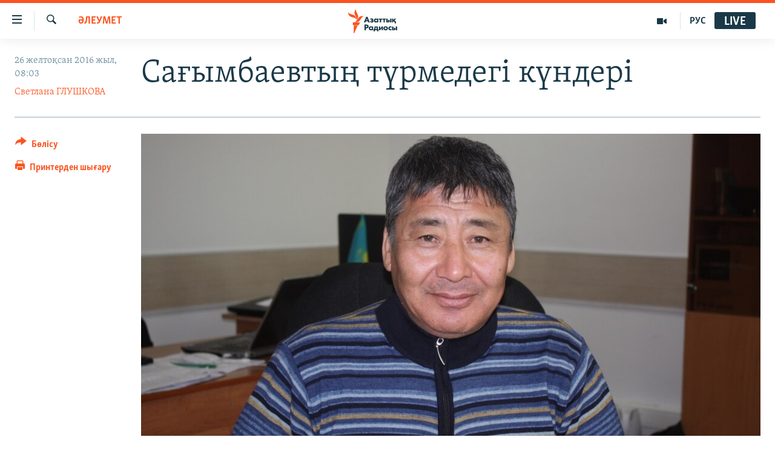

--- FILE ---
content_type: text/html; charset=utf-8
request_url: https://www.azattyq.org/a/kazakhstan_talas_sagymbayev_prison/28196976.html
body_size: 19535
content:

<!DOCTYPE html>
<html lang="kk" dir="ltr" class="no-js">
<head>
        <link rel="stylesheet" href="/Content/responsive/RFE/kk-KZ/RFE-kk-KZ.css?&amp;av=0.0.0.0&amp;cb=370">
<script src="https://tags.azattyq.org/rferl-pangea/prod/utag.sync.js"></script><script type='text/javascript' src='https://www.youtube.com/iframe_api' async></script>            <link rel="manifest" href="/manifest.json">
    <script type="text/javascript">
        //a general 'js' detection, must be on top level in <head>, due to CSS performance
        document.documentElement.className = "js";
        var cacheBuster = "370";
        var appBaseUrl = "/";
        var imgEnhancerBreakpoints = [0, 144, 256, 408, 650, 1023, 1597];
        var isLoggingEnabled = false;
        var isPreviewPage = false;
        var isLivePreviewPage = false;

        if (!isPreviewPage) {
            window.RFE = window.RFE || {};
            window.RFE.cacheEnabledByParam = window.location.href.indexOf('nocache=1') === -1;

            const url = new URL(window.location.href);
            const params = new URLSearchParams(url.search);

            // Remove the 'nocache' parameter
            params.delete('nocache');

            // Update the URL without the 'nocache' parameter
            url.search = params.toString();
            window.history.replaceState(null, '', url.toString());
        } else {
            window.addEventListener('load', function() {
                const links = window.document.links;
                for (let i = 0; i < links.length; i++) {
                    links[i].href = '#';
                    links[i].target = '_self';
                }
             })
        }

var pwaEnabled = true;        var swCacheDisabled;
    </script>
    <meta charset="utf-8" />

            <title>&#x421;&#x430;&#x493;&#x44B;&#x43C;&#x431;&#x430;&#x435;&#x432;&#x442;&#x44B;&#x4A3; &#x442;&#x4AF;&#x440;&#x43C;&#x435;&#x434;&#x435;&#x433;&#x456; &#x43A;&#x4AF;&#x43D;&#x434;&#x435;&#x440;&#x456;</title>
            <meta name="description" content="&#x410;&#x441;&#x442;&#x430;&#x43D;&#x430;&#x43B;&#x44B;&#x49B; &#x49B;&#x4B1;&#x49B;&#x44B;&#x49B; &#x49B;&#x43E;&#x440;&#x493;&#x430;&#x443;&#x448;&#x44B; &#x422;&#x430;&#x43B;&#x430;&#x441; &#x421;&#x430;&#x493;&#x44B;&#x43C;&#x431;&#x430;&#x435;&#x432;&#x442;&#x44B;&#x4A3; &#x431;&#x43E;&#x441;&#x442;&#x430;&#x43D;&#x434;&#x44B;&#x49B;&#x49B;&#x430; &#x448;&#x44B;&#x49B;&#x49B;&#x430;&#x43D;&#x44B;&#x43D;&#x430; &#x430;&#x43B;&#x442;&#x44B; &#x430;&#x439; &#x431;&#x43E;&#x43B;&#x434;&#x44B;. &#x411;&#x4B1;&#x440;&#x44B;&#x43D;&#x493;&#x44B; &#x43F;&#x440;&#x435;&#x43C;&#x44C;&#x435;&#x440;-&#x43C;&#x438;&#x43D;&#x438;&#x441;&#x442;&#x440; &#x41A;&#x4D9;&#x440;&#x456;&#x43C; &#x41C;&#x4D9;&#x441;&#x456;&#x43C;&#x43E;&#x432;&#x442;&#x456;&#x4A3; &#x4D9;&#x43A;&#x435;&#x441;&#x456;&#x43C;&#x435;&#x43D; &#x431;&#x456;&#x440;&#x43D;&#x435;&#x448;&#x435; &#x430;&#x448;&#x44B;&#x49B; &#x442;&#x435;&#x43A;&#x435;&#x442;&#x456;&#x440;&#x435;&#x441;&#x442;&#x435;&#x43D; &#x43A;&#x435;&#x439;&#x456;&#x43D; &#x43E;&#x43B; &#x430;&#x437; &#x443;&#x430;&#x49B;&#x44B;&#x442; &#x442;&#x4AF;&#x440;&#x43C;&#x435;&#x434;&#x435; &#x43E;&#x442;&#x44B;&#x440;&#x44B;&#x43F; &#x448;&#x44B;&#x49B;&#x442;&#x44B;." />
                <meta name="keywords" content="ЖАЛПЫ АРХИВ, САЯСАТ, ӘЛЕУМЕТ, ҚАЗАҚСТАН, БАС ТАҚЫРЫПТАР, Қажымқан Мәсімов, Талас Сағымбаев, куртка дауы, Гауһар Айтымбетова" />
    <meta name="viewport" content="width=device-width, initial-scale=1.0" />


    <meta http-equiv="X-UA-Compatible" content="IE=edge" />

<meta name="robots" content="max-image-preview:large"><meta property="fb:pages" content="205061959567731" /><meta name="yandex-verification" content="b4983b94636388c5" />

        <link href="https://www.azattyq.org/a/kazakhstan_talas_sagymbayev_prison/28196976.html" rel="canonical" />

        <meta name="apple-mobile-web-app-title" content="&#x410;&#x437;&#x430;&#x442; &#x415;&#x443;&#x440;&#x43E;&#x43F;&#x430; / &#x410;&#x437;&#x430;&#x442;&#x442;&#x44B;&#x49B; &#x440;&#x430;&#x434;&#x438;&#x43E;&#x441;&#x44B;" />
        <meta name="apple-mobile-web-app-status-bar-style" content="black" />
            <meta name="apple-itunes-app" content="app-id=475986784, app-argument=//28196976.ltr" />
<meta content="&#x421;&#x430;&#x493;&#x44B;&#x43C;&#x431;&#x430;&#x435;&#x432;&#x442;&#x44B;&#x4A3; &#x442;&#x4AF;&#x440;&#x43C;&#x435;&#x434;&#x435;&#x433;&#x456; &#x43A;&#x4AF;&#x43D;&#x434;&#x435;&#x440;&#x456;" property="og:title"></meta>
<meta content="&#x410;&#x441;&#x442;&#x430;&#x43D;&#x430;&#x43B;&#x44B;&#x49B; &#x49B;&#x4B1;&#x49B;&#x44B;&#x49B; &#x49B;&#x43E;&#x440;&#x493;&#x430;&#x443;&#x448;&#x44B; &#x422;&#x430;&#x43B;&#x430;&#x441; &#x421;&#x430;&#x493;&#x44B;&#x43C;&#x431;&#x430;&#x435;&#x432;&#x442;&#x44B;&#x4A3; &#x431;&#x43E;&#x441;&#x442;&#x430;&#x43D;&#x434;&#x44B;&#x49B;&#x49B;&#x430; &#x448;&#x44B;&#x49B;&#x49B;&#x430;&#x43D;&#x44B;&#x43D;&#x430; &#x430;&#x43B;&#x442;&#x44B; &#x430;&#x439; &#x431;&#x43E;&#x43B;&#x434;&#x44B;. &#x411;&#x4B1;&#x440;&#x44B;&#x43D;&#x493;&#x44B; &#x43F;&#x440;&#x435;&#x43C;&#x44C;&#x435;&#x440;-&#x43C;&#x438;&#x43D;&#x438;&#x441;&#x442;&#x440; &#x41A;&#x4D9;&#x440;&#x456;&#x43C; &#x41C;&#x4D9;&#x441;&#x456;&#x43C;&#x43E;&#x432;&#x442;&#x456;&#x4A3; &#x4D9;&#x43A;&#x435;&#x441;&#x456;&#x43C;&#x435;&#x43D; &#x431;&#x456;&#x440;&#x43D;&#x435;&#x448;&#x435; &#x430;&#x448;&#x44B;&#x49B; &#x442;&#x435;&#x43A;&#x435;&#x442;&#x456;&#x440;&#x435;&#x441;&#x442;&#x435;&#x43D; &#x43A;&#x435;&#x439;&#x456;&#x43D; &#x43E;&#x43B; &#x430;&#x437; &#x443;&#x430;&#x49B;&#x44B;&#x442; &#x442;&#x4AF;&#x440;&#x43C;&#x435;&#x434;&#x435; &#x43E;&#x442;&#x44B;&#x440;&#x44B;&#x43F; &#x448;&#x44B;&#x49B;&#x442;&#x44B;." property="og:description"></meta>
<meta content="article" property="og:type"></meta>
<meta content="https://www.azattyq.org/a/kazakhstan_talas_sagymbayev_prison/28196976.html" property="og:url"></meta>
<meta content="&#x410;&#x437;&#x430;&#x442;&#x442;&#x44B;&#x49B; &#x440;&#x430;&#x434;&#x438;&#x43E;&#x441;&#x44B;" property="og:site_name"></meta>
<meta content="https://www.facebook.com/azattyq" property="article:publisher"></meta>
<meta content="https://gdb.rferl.org/08ff70a0-0393-400f-980d-7eef60aebd8e_cx0_cy7_cw0_w1200_h630.jpg" property="og:image"></meta>
<meta content="1200" property="og:image:width"></meta>
<meta content="630" property="og:image:height"></meta>
<meta content="203773769750398" property="fb:app_id"></meta>
<meta content="&#x421;&#x432;&#x435;&#x442;&#x43B;&#x430;&#x43D;&#x430; &#x413;&#x41B;&#x423;&#x428;&#x41A;&#x41E;&#x412;&#x410;" name="Author"></meta>
<meta content="summary_large_image" name="twitter:card"></meta>
<meta content="@AzattyqRadiosy" name="twitter:site"></meta>
<meta content="https://gdb.rferl.org/08ff70a0-0393-400f-980d-7eef60aebd8e_cx0_cy7_cw0_w1200_h630.jpg" name="twitter:image"></meta>
<meta content="&#x421;&#x430;&#x493;&#x44B;&#x43C;&#x431;&#x430;&#x435;&#x432;&#x442;&#x44B;&#x4A3; &#x442;&#x4AF;&#x440;&#x43C;&#x435;&#x434;&#x435;&#x433;&#x456; &#x43A;&#x4AF;&#x43D;&#x434;&#x435;&#x440;&#x456;" name="twitter:title"></meta>
<meta content="&#x410;&#x441;&#x442;&#x430;&#x43D;&#x430;&#x43B;&#x44B;&#x49B; &#x49B;&#x4B1;&#x49B;&#x44B;&#x49B; &#x49B;&#x43E;&#x440;&#x493;&#x430;&#x443;&#x448;&#x44B; &#x422;&#x430;&#x43B;&#x430;&#x441; &#x421;&#x430;&#x493;&#x44B;&#x43C;&#x431;&#x430;&#x435;&#x432;&#x442;&#x44B;&#x4A3; &#x431;&#x43E;&#x441;&#x442;&#x430;&#x43D;&#x434;&#x44B;&#x49B;&#x49B;&#x430; &#x448;&#x44B;&#x49B;&#x49B;&#x430;&#x43D;&#x44B;&#x43D;&#x430; &#x430;&#x43B;&#x442;&#x44B; &#x430;&#x439; &#x431;&#x43E;&#x43B;&#x434;&#x44B;. &#x411;&#x4B1;&#x440;&#x44B;&#x43D;&#x493;&#x44B; &#x43F;&#x440;&#x435;&#x43C;&#x44C;&#x435;&#x440;-&#x43C;&#x438;&#x43D;&#x438;&#x441;&#x442;&#x440; &#x41A;&#x4D9;&#x440;&#x456;&#x43C; &#x41C;&#x4D9;&#x441;&#x456;&#x43C;&#x43E;&#x432;&#x442;&#x456;&#x4A3; &#x4D9;&#x43A;&#x435;&#x441;&#x456;&#x43C;&#x435;&#x43D; &#x431;&#x456;&#x440;&#x43D;&#x435;&#x448;&#x435; &#x430;&#x448;&#x44B;&#x49B; &#x442;&#x435;&#x43A;&#x435;&#x442;&#x456;&#x440;&#x435;&#x441;&#x442;&#x435;&#x43D; &#x43A;&#x435;&#x439;&#x456;&#x43D; &#x43E;&#x43B; &#x430;&#x437; &#x443;&#x430;&#x49B;&#x44B;&#x442; &#x442;&#x4AF;&#x440;&#x43C;&#x435;&#x434;&#x435; &#x43E;&#x442;&#x44B;&#x440;&#x44B;&#x43F; &#x448;&#x44B;&#x49B;&#x442;&#x44B;." name="twitter:description"></meta>
                    <link rel="amphtml" href="https://www.azattyq.org/amp/kazakhstan_talas_sagymbayev_prison/28196976.html" />
<script type="application/ld+json">{"articleSection":"ӘЛЕУМЕТ","isAccessibleForFree":true,"headline":"Сағымбаевтың түрмедегі күндері","inLanguage":"kk-KZ","keywords":"ЖАЛПЫ АРХИВ, САЯСАТ, ӘЛЕУМЕТ, ҚАЗАҚСТАН, БАС ТАҚЫРЫПТАР, Қажымқан Мәсімов, Талас Сағымбаев, куртка дауы, Гауһар Айтымбетова","author":{"@type":"Person","url":"https://www.azattyq.org/author/светлана-глушкова/ybtmt","description":"Светлана Азаттықтың Астана бөліміндегі тілші болып 2010 жылдан бастап істей бастады. Жоғары білімді ҚарҰУ-де алған. Жеті жыл қалалық жәнереспубликалық арналарда тілші және редактор ретінде тәжірибе жинаған.","image":{"@type":"ImageObject","url":"https://gdb.rferl.org/59eca349-eb05-48aa-b19b-16f1a793fe4e.jpg"},"name":"Светлана ГЛУШКОВА"},"datePublished":"2016-12-26 03:03:27Z","dateModified":"2016-12-26 04:29:28Z","publisher":{"logo":{"width":512,"height":220,"@type":"ImageObject","url":"https://www.azattyq.org/Content/responsive/RFE/kk-KZ/img/logo.png"},"@type":"NewsMediaOrganization","url":"https://www.azattyq.org","sameAs":["https://facebook.com/azattyq","https://twitter.com/AzattyqRadiosy","https://www.youtube.com/user/AzattyqRadio","https://www.instagram.com/azattyq/","https://t.me/azattyq"],"name":"Азат Еуропа / Азаттық Радиосы","alternateName":""},"@context":"https://schema.org","@type":"NewsArticle","mainEntityOfPage":"https://www.azattyq.org/a/kazakhstan_talas_sagymbayev_prison/28196976.html","url":"https://www.azattyq.org/a/kazakhstan_talas_sagymbayev_prison/28196976.html","description":"Астаналық құқық қорғаушы Талас Сағымбаевтың бостандыққа шыққанына алты ай болды. Бұрынғы премьер-министр Кәрім Мәсімовтің әкесімен бірнеше ашық текетірестен кейін ол аз уақыт түрмеде отырып шықты.","image":{"width":1080,"height":608,"@type":"ImageObject","url":"https://gdb.rferl.org/08ff70a0-0393-400f-980d-7eef60aebd8e_cx0_cy7_cw0_w1080_h608.jpg"},"name":"Сағымбаевтың түрмедегі күндері"}</script>
    <script src="/Scripts/responsive/infographics.bundle.min.js?&amp;av=0.0.0.0&amp;cb=370"></script>
        <script src="/Scripts/responsive/dollardom.min.js?&amp;av=0.0.0.0&amp;cb=370"></script>
        <script src="/Scripts/responsive/modules/commons.js?&amp;av=0.0.0.0&amp;cb=370"></script>
        <script src="/Scripts/responsive/modules/app_code.js?&amp;av=0.0.0.0&amp;cb=370"></script>

        <link rel="icon" type="image/svg+xml" href="/Content/responsive/RFE/img/webApp/favicon.svg" />
        <link rel="alternate icon" href="/Content/responsive/RFE/img/webApp/favicon.ico" />
            <link rel="mask-icon" color="#ea6903" href="/Content/responsive/RFE/img/webApp/favicon_safari.svg" />
        <link rel="apple-touch-icon" sizes="152x152" href="/Content/responsive/RFE/img/webApp/ico-152x152.png" />
        <link rel="apple-touch-icon" sizes="144x144" href="/Content/responsive/RFE/img/webApp/ico-144x144.png" />
        <link rel="apple-touch-icon" sizes="114x114" href="/Content/responsive/RFE/img/webApp/ico-114x114.png" />
        <link rel="apple-touch-icon" sizes="72x72" href="/Content/responsive/RFE/img/webApp/ico-72x72.png" />
        <link rel="apple-touch-icon-precomposed" href="/Content/responsive/RFE/img/webApp/ico-57x57.png" />
        <link rel="icon" sizes="192x192" href="/Content/responsive/RFE/img/webApp/ico-192x192.png" />
        <link rel="icon" sizes="128x128" href="/Content/responsive/RFE/img/webApp/ico-128x128.png" />
        <meta name="msapplication-TileColor" content="#ffffff" />
        <meta name="msapplication-TileImage" content="/Content/responsive/RFE/img/webApp/ico-144x144.png" />
                <link rel="preload" href="/Content/responsive/fonts/Skolar-Lt_Cyrl_v2.4.woff" type="font/woff" as="font" crossorigin="anonymous" />
    <link rel="alternate" type="application/rss+xml" title="RFE/RL - Top Stories [RSS]" href="/api/" />
    <link rel="sitemap" type="application/rss+xml" href="/sitemap.xml" />
    
    



</head>
<body class=" nav-no-loaded cc_theme pg-article print-lay-article js-category-to-nav nojs-images ">
        <script type="text/javascript" >
            var analyticsData = {url:"https://www.azattyq.org/a/kazakhstan_talas_sagymbayev_prison/28196976.html",property_id:"417",article_uid:"28196976",page_title:"Сағымбаевтың түрмедегі күндері",page_type:"article",content_type:"article",subcontent_type:"article",last_modified:"2016-12-26 04:29:28Z",pub_datetime:"2016-12-26 03:03:27Z",pub_year:"2016",pub_month:"12",pub_day:"26",pub_hour:"03",pub_weekday:"Monday",section:"әлеумет",english_section:"kz-society",byline:"Светлана ГЛУШКОВА",categories:"archive,kz-politics,kz-society,kz-kazakhstan,top_stories",tags:"қажымқан мәсімов;талас сағымбаев;куртка дауы;гауһар айтымбетова",domain:"www.azattyq.org",language:"Kazakh",language_service:"RFERL Kazakh",platform:"web",copied:"no",copied_article:"",copied_title:"",runs_js:"Yes",cms_release:"8.44.0.0.370",enviro_type:"prod",slug:"kazakhstan_talas_sagymbayev_prison",entity:"RFE",short_language_service:"KAZ",platform_short:"W",page_name:"Сағымбаевтың түрмедегі күндері"};
        </script>
<noscript><iframe src="https://www.googletagmanager.com/ns.html?id=GTM-WXZBPZ" height="0" width="0" style="display:none;visibility:hidden"></iframe></noscript>        <script type="text/javascript" data-cookiecategory="analytics">
            var gtmEventObject = Object.assign({}, analyticsData, {event: 'page_meta_ready'});window.dataLayer = window.dataLayer || [];window.dataLayer.push(gtmEventObject);
            if (top.location === self.location) { //if not inside of an IFrame
                 var renderGtm = "true";
                 if (renderGtm === "true") {
            (function(w,d,s,l,i){w[l]=w[l]||[];w[l].push({'gtm.start':new Date().getTime(),event:'gtm.js'});var f=d.getElementsByTagName(s)[0],j=d.createElement(s),dl=l!='dataLayer'?'&l='+l:'';j.async=true;j.src='//www.googletagmanager.com/gtm.js?id='+i+dl;f.parentNode.insertBefore(j,f);})(window,document,'script','dataLayer','GTM-WXZBPZ');
                 }
            }
        </script>
        <!--Analytics tag js version start-->
            <script type="text/javascript" data-cookiecategory="analytics">
                var utag_data = Object.assign({}, analyticsData, {});
if(typeof(TealiumTagFrom)==='function' && typeof(TealiumTagSearchKeyword)==='function') {
var utag_from=TealiumTagFrom();var utag_searchKeyword=TealiumTagSearchKeyword();
if(utag_searchKeyword!=null && utag_searchKeyword!=='' && utag_data["search_keyword"]==null) utag_data["search_keyword"]=utag_searchKeyword;if(utag_from!=null && utag_from!=='') utag_data["from"]=TealiumTagFrom();}
                if(window.top!== window.self&&utag_data.page_type==="snippet"){utag_data.page_type = 'iframe';}
                try{if(window.top!==window.self&&window.self.location.hostname===window.top.location.hostname){utag_data.platform = 'self-embed';utag_data.platform_short = 'se';}}catch(e){if(window.top!==window.self&&window.self.location.search.includes("platformType=self-embed")){utag_data.platform = 'cross-promo';utag_data.platform_short = 'cp';}}
                (function(a,b,c,d){    a="https://tags.azattyq.org/rferl-pangea/prod/utag.js";    b=document;c="script";d=b.createElement(c);d.src=a;d.type="text/java"+c;d.async=true;    a=b.getElementsByTagName(c)[0];a.parentNode.insertBefore(d,a);    })();
            </script>
        <!--Analytics tag js version end-->
<!-- Analytics tag management NoScript -->
<noscript>
<img style="position: absolute; border: none;" src="https://ssc.azattyq.org/b/ss/bbgprod,bbgentityrferl/1/G.4--NS/1353470127?pageName=rfe%3akaz%3aw%3aarticle%3a%d0%a1%d0%b0%d2%93%d1%8b%d0%bc%d0%b1%d0%b0%d0%b5%d0%b2%d1%82%d1%8b%d2%a3%20%d1%82%d2%af%d1%80%d0%bc%d0%b5%d0%b4%d0%b5%d0%b3%d1%96%20%d0%ba%d2%af%d0%bd%d0%b4%d0%b5%d1%80%d1%96&amp;c6=%d0%a1%d0%b0%d2%93%d1%8b%d0%bc%d0%b1%d0%b0%d0%b5%d0%b2%d1%82%d1%8b%d2%a3%20%d1%82%d2%af%d1%80%d0%bc%d0%b5%d0%b4%d0%b5%d0%b3%d1%96%20%d0%ba%d2%af%d0%bd%d0%b4%d0%b5%d1%80%d1%96&amp;v36=8.44.0.0.370&amp;v6=D=c6&amp;g=https%3a%2f%2fwww.azattyq.org%2fa%2fkazakhstan_talas_sagymbayev_prison%2f28196976.html&amp;c1=D=g&amp;v1=D=g&amp;events=event1,event52&amp;c16=rferl%20kazakh&amp;v16=D=c16&amp;c5=kz-society&amp;v5=D=c5&amp;ch=%d3%98%d0%9b%d0%95%d0%a3%d0%9c%d0%95%d0%a2&amp;c15=kazakh&amp;v15=D=c15&amp;c4=article&amp;v4=D=c4&amp;c14=28196976&amp;v14=D=c14&amp;v20=no&amp;c17=web&amp;v17=D=c17&amp;mcorgid=518abc7455e462b97f000101%40adobeorg&amp;server=www.azattyq.org&amp;pageType=D=c4&amp;ns=bbg&amp;v29=D=server&amp;v25=rfe&amp;v30=417&amp;v105=D=User-Agent " alt="analytics" width="1" height="1" /></noscript>
<!-- End of Analytics tag management NoScript -->


        <!--*** Accessibility links - For ScreenReaders only ***-->
        <section>
            <div class="sr-only">
                <h2>Accessibility links</h2>
                <ul>
                    <li><a href="#content" data-disable-smooth-scroll="1">Skip to main content</a></li>
                    <li><a href="#navigation" data-disable-smooth-scroll="1">Skip to main Navigation</a></li>
                    <li><a href="#txtHeaderSearch" data-disable-smooth-scroll="1">Skip to Search</a></li>
                </ul>
            </div>
        </section>
    




<div dir="ltr">
    <div id="page">
            <aside>

<div class="c-lightbox overlay-modal">
    <div class="c-lightbox__intro">
        <h2 class="c-lightbox__intro-title"></h2>
        <button class="btn btn--rounded c-lightbox__btn c-lightbox__intro-next" title="&#x41A;&#x435;&#x43B;&#x435;&#x441;&#x456;">
            <span class="ico ico--rounded ico-chevron-forward"></span>
            <span class="sr-only">&#x41A;&#x435;&#x43B;&#x435;&#x441;&#x456;</span>
        </button>
    </div>
    <div class="c-lightbox__nav">
        <button class="btn btn--rounded c-lightbox__btn c-lightbox__btn--close" title="&#x416;&#x430;&#x431;&#x443;">
            <span class="ico ico--rounded ico-close"></span>
            <span class="sr-only">&#x416;&#x430;&#x431;&#x443;</span>
        </button>
        <button class="btn btn--rounded c-lightbox__btn c-lightbox__btn--prev" title="&#x411;&#x4B1;&#x493;&#x430;&#x43D; &#x434;&#x435;&#x439;&#x456;&#x43D;&#x433;&#x456;">
            <span class="ico ico--rounded ico-chevron-backward"></span>
            <span class="sr-only">&#x411;&#x4B1;&#x493;&#x430;&#x43D; &#x434;&#x435;&#x439;&#x456;&#x43D;&#x433;&#x456;</span>
        </button>
        <button class="btn btn--rounded c-lightbox__btn c-lightbox__btn--next" title="&#x41A;&#x435;&#x43B;&#x435;&#x441;&#x456;">
            <span class="ico ico--rounded ico-chevron-forward"></span>
            <span class="sr-only">&#x41A;&#x435;&#x43B;&#x435;&#x441;&#x456;</span>
        </button>
    </div>
    <div class="c-lightbox__content-wrap">
        <figure class="c-lightbox__content">
            <span class="c-spinner c-spinner--lightbox">
                <img src="/Content/responsive/img/player-spinner.png"
                     alt="please wait"
                     title="please wait" />
            </span>
            <div class="c-lightbox__img">
                <div class="thumb">
                    <img src="" alt="" />
                </div>
            </div>
            <figcaption>
                <div class="c-lightbox__info c-lightbox__info--foot">
                    <span class="c-lightbox__counter"></span>
                    <span class="caption c-lightbox__caption"></span>
                </div>
            </figcaption>
        </figure>
    </div>
    <div class="hidden">
        <div class="content-advisory__box content-advisory__box--lightbox">
            <span class="content-advisory__box-text">&#x415;&#x441;&#x43A;&#x435;&#x440;&#x442;&#x443;! &#x421;&#x443;&#x440;&#x435;&#x442;&#x442;&#x435;&#x440;&#x434;&#x435; &#x49B;&#x430;&#x43D; &#x436;&#x4D9;&#x43D;&#x435; &#x431;&#x430;&#x441;&#x49B;&#x430; &#x434;&#x430; &#x437;&#x43E;&#x440;&#x43B;&#x44B;&#x49B; &#x431;&#x435;&#x43B;&#x433;&#x456;&#x43B;&#x435;&#x440;&#x456; &#x431;&#x430;&#x440;.</span>
            <button class="btn btn--transparent content-advisory__box-btn m-t-md" value="text" type="button">
                <span class="btn__text">
                    &#x41A;&#x4E9;&#x440;&#x443;
                </span>
            </button>
        </div>
    </div>
</div>

<div class="print-dialogue">
    <div class="container">
        <h3 class="print-dialogue__title section-head">&#x411;&#x430;&#x441;&#x44B;&#x43F; &#x448;&#x44B;&#x493;&#x430;&#x440;&#x443;</h3>
        <div class="print-dialogue__opts">
            <ul class="print-dialogue__opt-group">
                <li class="form__group form__group--checkbox">
                    <input class="form__check " id="checkboxImages" name="checkboxImages" type="checkbox" checked="checked" />
                    <label for="checkboxImages" class="form__label m-t-md">&#x421;&#x443;&#x440;&#x435;&#x442;&#x442;&#x435;&#x440;&#x43C;&#x435;&#x43D;</label>
                </li>
                <li class="form__group form__group--checkbox">
                    <input class="form__check " id="checkboxMultimedia" name="checkboxMultimedia" type="checkbox" checked="checked" />
                    <label for="checkboxMultimedia" class="form__label m-t-md">&#x41C;&#x443;&#x43B;&#x44C;&#x442;&#x438;&#x43C;&#x435;&#x434;&#x438;&#x430;</label>
                </li>
            </ul>
            <ul class="print-dialogue__opt-group">
                <li class="form__group form__group--checkbox">
                    <input class="form__check " id="checkboxEmbedded" name="checkboxEmbedded" type="checkbox" checked="checked" />
                    <label for="checkboxEmbedded" class="form__label m-t-md">&#x42D;&#x43C;&#x431;&#x435;&#x434;-&#x43A;&#x43E;&#x434;&#x44B; &#x431;&#x430;&#x440; &#x43A;&#x43E;&#x43D;&#x442;&#x435;&#x43D;&#x442;</label>
                </li>
                <li class="hidden">
                    <input class="form__check " id="checkboxComments" name="checkboxComments" type="checkbox" />
                    <label for="checkboxComments" class="form__label m-t-md">&#x41F;&#x456;&#x43A;&#x456;&#x440;&#x43B;&#x435;&#x440;</label>
                </li>
            </ul>
        </div>
        <div class="print-dialogue__buttons">
            <button class="btn  btn--secondary close-button" type="button" title="&#x411;&#x43E;&#x43B;&#x434;&#x44B;&#x440;&#x43C;&#x430;&#x443;">
                <span class="btn__text ">&#x411;&#x43E;&#x43B;&#x434;&#x44B;&#x440;&#x43C;&#x430;&#x443;</span>
            </button>
            <button class="btn  btn-cust-print m-l-sm" type="button" title="&#x41F;&#x440;&#x438;&#x43D;&#x442;&#x435;&#x440;&#x434;&#x435;&#x43D; &#x448;&#x44B;&#x493;&#x430;&#x440;&#x443;">
                <span class="btn__text ">&#x41F;&#x440;&#x438;&#x43D;&#x442;&#x435;&#x440;&#x434;&#x435;&#x43D; &#x448;&#x44B;&#x493;&#x430;&#x440;&#x443;</span>
            </button>
        </div>
    </div>
</div>                
<div class="ctc-message pos-fix">
    <div class="ctc-message__inner">&#x421;&#x456;&#x43B;&#x442;&#x435;&#x43C;&#x435; &#x43A;&#x4E9;&#x448;&#x456;&#x440;&#x456;&#x43B;&#x434;&#x456;</div>
</div>
            </aside>

<div class="hdr-20 hdr-20--big">
    <div class="hdr-20__inner">
        <div class="hdr-20__max pos-rel">
            <div class="hdr-20__side hdr-20__side--primary d-flex">
                <label data-for="main-menu-ctrl" data-switcher-trigger="true" data-switch-target="main-menu-ctrl" class="burger hdr-trigger pos-rel trans-trigger" data-trans-evt="click" data-trans-id="menu">
                    <span class="ico ico-close hdr-trigger__ico hdr-trigger__ico--close burger__ico burger__ico--close"></span>
                    <span class="ico ico-menu hdr-trigger__ico hdr-trigger__ico--open burger__ico burger__ico--open"></span>
                </label>
                <div class="menu-pnl pos-fix trans-target" data-switch-target="main-menu-ctrl" data-trans-id="menu">
                    <div class="menu-pnl__inner">
                        <nav class="main-nav menu-pnl__item menu-pnl__item--first">
                            <ul class="main-nav__list accordeon" data-analytics-tales="false" data-promo-name="link" data-location-name="nav,secnav">
                                

        <li class="main-nav__item">
            <a class="main-nav__item-name main-nav__item-name--link" href="/z/330" title="&#x416;&#x430;&#x4A3;&#x430;&#x43B;&#x44B;&#x49B;&#x442;&#x430;&#x440;" data-item-name="news" >&#x416;&#x430;&#x4A3;&#x430;&#x43B;&#x44B;&#x49B;&#x442;&#x430;&#x440;</a>
        </li>

        <li class="main-nav__item">
            <a class="main-nav__item-name main-nav__item-name--link" href="/p/7018.html" title="&#x421;&#x430;&#x44F;&#x441;&#x430;&#x442;" data-item-name="politics" >&#x421;&#x430;&#x44F;&#x441;&#x430;&#x442;</a>
        </li>

        <li class="main-nav__item">
            <a class="main-nav__item-name main-nav__item-name--link" href="/p/7019.html" title="AzattyqTV" data-item-name="azattyqtv" >AzattyqTV</a>
        </li>

        <li class="main-nav__item">
            <a class="main-nav__item-name main-nav__item-name--link" href="/p/8433.html" title="&#x49A;&#x430;&#x4A3;&#x442;&#x430;&#x440; &#x43E;&#x49B;&#x438;&#x493;&#x430;&#x441;&#x44B;" data-item-name="kazakgstan-unrest" >&#x49A;&#x430;&#x4A3;&#x442;&#x430;&#x440; &#x43E;&#x49B;&#x438;&#x493;&#x430;&#x441;&#x44B;</a>
        </li>

        <li class="main-nav__item">
            <a class="main-nav__item-name main-nav__item-name--link" href="/p/7009.html" title="&#x410;&#x434;&#x430;&#x43C; &#x49B;&#x4B1;&#x49B;&#x44B;&#x49B;&#x442;&#x430;&#x440;&#x44B;" data-item-name="human-rights" >&#x410;&#x434;&#x430;&#x43C; &#x49B;&#x4B1;&#x49B;&#x44B;&#x49B;&#x442;&#x430;&#x440;&#x44B;</a>
        </li>

        <li class="main-nav__item">
            <a class="main-nav__item-name main-nav__item-name--link" href="/p/7028.html" title="&#x4D8;&#x43B;&#x435;&#x443;&#x43C;&#x435;&#x442;" data-item-name="society" >&#x4D8;&#x43B;&#x435;&#x443;&#x43C;&#x435;&#x442;</a>
        </li>

        <li class="main-nav__item">
            <a class="main-nav__item-name main-nav__item-name--link" href="/p/7020.html" title="&#x4D8;&#x43B;&#x435;&#x43C;" data-item-name="world-news" >&#x4D8;&#x43B;&#x435;&#x43C;</a>
        </li>

        <li class="main-nav__item">
            <a class="main-nav__item-name main-nav__item-name--link" href="/p/7262.html" title="&#x410;&#x440;&#x43D;&#x430;&#x439;&#x44B; &#x436;&#x43E;&#x431;&#x430;&#x43B;&#x430;&#x440;" data-item-name="special-projects" >&#x410;&#x440;&#x43D;&#x430;&#x439;&#x44B; &#x436;&#x43E;&#x431;&#x430;&#x43B;&#x430;&#x440;</a>
        </li>



                            </ul>
                        </nav>
                        

<div class="menu-pnl__item">
        <a href="https://rus.azattyq.org" class="menu-pnl__item-link" alt="&#x420;&#x443;&#x441;&#x441;&#x43A;&#x438;&#x439;">&#x420;&#x443;&#x441;&#x441;&#x43A;&#x438;&#x439;</a>
</div>


                        
                            <div class="menu-pnl__item menu-pnl__item--social">
                                    <h5 class="menu-pnl__sub-head">&#x416;&#x430;&#x437;&#x44B;&#x43B;&#x44B;&#x4A3;&#x44B;&#x437;</h5>

        <a href="https://facebook.com/azattyq" title="Facebook &#x43F;&#x430;&#x440;&#x430;&#x493;&#x44B;&#x43C;&#x44B;&#x437;" data-analytics-text="follow_on_facebook" class="btn btn--rounded btn--social-inverted menu-pnl__btn js-social-btn btn-facebook"  target="_blank" rel="noopener">
            <span class="ico ico-facebook-alt ico--rounded"></span>
        </a>


        <a href="https://www.youtube.com/user/AzattyqRadio" title="YouTube &#x43F;&#x430;&#x440;&#x430;&#x493;&#x44B;&#x43C;&#x44B;&#x437;" data-analytics-text="follow_on_youtube" class="btn btn--rounded btn--social-inverted menu-pnl__btn js-social-btn btn-youtube"  target="_blank" rel="noopener">
            <span class="ico ico-youtube ico--rounded"></span>
        </a>


        <a href="https://twitter.com/AzattyqRadiosy" title="Twitter &#x43F;&#x430;&#x440;&#x430;&#x493;&#x44B;&#x43C;&#x44B;&#x437;" data-analytics-text="follow_on_twitter" class="btn btn--rounded btn--social-inverted menu-pnl__btn js-social-btn btn-twitter"  target="_blank" rel="noopener">
            <span class="ico ico-twitter ico--rounded"></span>
        </a>


        <a href="https://www.instagram.com/azattyq/" title="Instagram &#x43F;&#x430;&#x440;&#x430;&#x493;&#x44B;&#x43C;&#x44B;&#x437;" data-analytics-text="follow_on_instagram" class="btn btn--rounded btn--social-inverted menu-pnl__btn js-social-btn btn-instagram"  target="_blank" rel="noopener">
            <span class="ico ico-instagram ico--rounded"></span>
        </a>


        <a href="https://t.me/azattyq" title="Follow us on Telegram" data-analytics-text="follow_on_telegram" class="btn btn--rounded btn--social-inverted menu-pnl__btn js-social-btn btn-telegram"  target="_blank" rel="noopener">
            <span class="ico ico-telegram ico--rounded"></span>
        </a>

                            </div>
                            <div class="menu-pnl__item">
                                <a href="/navigation/allsites" class="menu-pnl__item-link">
                                    <span class="ico ico-languages "></span>
                                    &#x411;&#x430;&#x441;&#x49B;&#x430; &#x442;&#x456;&#x43B;&#x434;&#x435;&#x440;&#x434;&#x435;
                                </a>
                            </div>
                    </div>
                </div>
                <label data-for="top-search-ctrl" data-switcher-trigger="true" data-switch-target="top-search-ctrl" class="top-srch-trigger hdr-trigger">
                    <span class="ico ico-close hdr-trigger__ico hdr-trigger__ico--close top-srch-trigger__ico top-srch-trigger__ico--close"></span>
                    <span class="ico ico-search hdr-trigger__ico hdr-trigger__ico--open top-srch-trigger__ico top-srch-trigger__ico--open"></span>
                </label>
                <div class="srch-top srch-top--in-header" data-switch-target="top-search-ctrl">
                    <div class="container">
                        
<form action="/s" class="srch-top__form srch-top__form--in-header" id="form-topSearchHeader" method="get" role="search">    <label for="txtHeaderSearch" class="sr-only">&#x130;&#x437;&#x434;&#x435;&#x443;</label>
    <input type="text" id="txtHeaderSearch" name="k" placeholder="...&#x456;&#x437;&#x434;&#x435;&#x443;" accesskey="s" value="" class="srch-top__input analyticstag-event" onkeydown="if (event.keyCode === 13) { FireAnalyticsTagEventOnSearch('search', $dom.get('#txtHeaderSearch')[0].value) }" />
    <button title="&#x130;&#x437;&#x434;&#x435;&#x443;" type="submit" class="btn btn--top-srch analyticstag-event" onclick="FireAnalyticsTagEventOnSearch('search', $dom.get('#txtHeaderSearch')[0].value) ">
        <span class="ico ico-search"></span>
    </button>
</form>
                    </div>
                </div>
                <a href="/" class="main-logo-link">
                    <img src="/Content/responsive/RFE/kk-KZ/img/logo-compact.svg" class="main-logo main-logo--comp" alt="site logo">
                        <img src="/Content/responsive/RFE/kk-KZ/img/logo.svg" class="main-logo main-logo--big" alt="site logo">
                </a>
            </div>
            <div class="hdr-20__side hdr-20__side--secondary d-flex">
                

    <a href="https://rus.azattyq.org" title="&#x420;&#x423;&#x421;" class="hdr-20__secondary-item hdr-20__secondary-item--lang" data-item-name="satellite">
        
&#x420;&#x423;&#x421;
    </a>

    <a href="/p/7019.html" title="AzattyqTV" class="hdr-20__secondary-item" data-item-name="video">
        
    <span class="ico ico-video hdr-20__secondary-icon"></span>

    </a>

    <a href="/s" title="&#x130;&#x437;&#x434;&#x435;&#x443;" class="hdr-20__secondary-item hdr-20__secondary-item--search" data-item-name="search">
        
    <span class="ico ico-search hdr-20__secondary-icon hdr-20__secondary-icon--search"></span>

    </a>



                

<div class="hdr-20__secondary-item live-b-drop">
    <div class="live-b-drop__off">
        <a href="/live" class="live-b-drop__link" title="Live" data-item-name="live">
            <span class="badge badge--live-btn badge--live-btn-off">
                Live
            </span>
        </a>
    </div>
    <div class="live-b-drop__on hidden">
        <label data-for="live-ctrl" data-switcher-trigger="true" data-switch-target="live-ctrl" class="live-b-drop__label pos-rel">
            <span class="badge badge--live badge--live-btn">
                Live
            </span>
            <span class="ico ico-close live-b-drop__label-ico live-b-drop__label-ico--close"></span>
        </label>
        <div class="live-b-drop__panel" id="targetLivePanelDiv" data-switch-target="live-ctrl"></div>
    </div>
</div>


                <div class="srch-bottom">
                    
<form action="/s" class="srch-bottom__form d-flex" id="form-bottomSearch" method="get" role="search">    <label for="txtSearch" class="sr-only">&#x130;&#x437;&#x434;&#x435;&#x443;</label>
    <input type="search" id="txtSearch" name="k" placeholder="...&#x456;&#x437;&#x434;&#x435;&#x443;" accesskey="s" value="" class="srch-bottom__input analyticstag-event" onkeydown="if (event.keyCode === 13) { FireAnalyticsTagEventOnSearch('search', $dom.get('#txtSearch')[0].value) }" />
    <button title="&#x130;&#x437;&#x434;&#x435;&#x443;" type="submit" class="btn btn--bottom-srch analyticstag-event" onclick="FireAnalyticsTagEventOnSearch('search', $dom.get('#txtSearch')[0].value) ">
        <span class="ico ico-search"></span>
    </button>
</form>
                </div>
            </div>
            <img src="/Content/responsive/RFE/kk-KZ/img/logo-print.gif" class="logo-print" alt="site logo">
            <img src="/Content/responsive/RFE/kk-KZ/img/logo-print_color.png" class="logo-print logo-print--color" alt="site logo">
        </div>
    </div>
</div>
    <script>
        if (document.body.className.indexOf('pg-home') > -1) {
            var nav2In = document.querySelector('.hdr-20__inner');
            var nav2Sec = document.querySelector('.hdr-20__side--secondary');
            var secStyle = window.getComputedStyle(nav2Sec);
            if (nav2In && window.pageYOffset < 150 && secStyle['position'] !== 'fixed') {
                nav2In.classList.add('hdr-20__inner--big')
            }
        }
    </script>



<div class="c-hlights c-hlights--breaking c-hlights--no-item" data-hlight-display="mobile,desktop">
    <div class="c-hlights__wrap container p-0">
        <div class="c-hlights__nav">
            <a role="button" href="#" title="&#x411;&#x4B1;&#x493;&#x430;&#x43D; &#x434;&#x435;&#x439;&#x456;&#x43D;&#x433;&#x456;">
                <span class="ico ico-chevron-backward m-0"></span>
                <span class="sr-only">&#x411;&#x4B1;&#x493;&#x430;&#x43D; &#x434;&#x435;&#x439;&#x456;&#x43D;&#x433;&#x456;</span>
            </a>
            <a role="button" href="#" title="&#x41A;&#x435;&#x43B;&#x435;&#x441;&#x456;">
                <span class="ico ico-chevron-forward m-0"></span>
                <span class="sr-only">&#x41A;&#x435;&#x43B;&#x435;&#x441;&#x456;</span>
            </a>
        </div>
        <span class="c-hlights__label">
            <span class="">&#x428;&#x4B1;&#x493;&#x44B;&#x43B; &#x445;&#x430;&#x431;&#x430;&#x440;:</span>
            <span class="switcher-trigger">
                <label data-for="more-less-1" data-switcher-trigger="true" class="switcher-trigger__label switcher-trigger__label--more p-b-0" title="&#x422;&#x4AF;&#x433;&#x435;&#x43B; &#x43E;&#x49B;&#x44B;&#x4A3;&#x44B;&#x437;">
                    <span class="ico ico-chevron-down"></span>
                </label>
                <label data-for="more-less-1" data-switcher-trigger="true" class="switcher-trigger__label switcher-trigger__label--less p-b-0" title="&#x49A;&#x44B;&#x441;&#x49B;&#x430;&#x440;&#x442;&#x443;">
                    <span class="ico ico-chevron-up"></span>
                </label>
            </span>
        </span>
        <ul class="c-hlights__items switcher-target" data-switch-target="more-less-1">
            
        </ul>
    </div>
</div>


        <div id="content">
            

    <main class="container">

    <div class="hdr-container">
        <div class="row">
            <div class="col-category col-xs-12 col-md-2 pull-left">


<div class="category js-category">
<a class="" href="/z/337">&#x4D8;&#x41B;&#x415;&#x423;&#x41C;&#x415;&#x422;</a></div></div>
<div class="col-title col-xs-12 col-md-10 pull-right">

    <h1 class="title pg-title">
        &#x421;&#x430;&#x493;&#x44B;&#x43C;&#x431;&#x430;&#x435;&#x432;&#x442;&#x44B;&#x4A3; &#x442;&#x4AF;&#x440;&#x43C;&#x435;&#x434;&#x435;&#x433;&#x456; &#x43A;&#x4AF;&#x43D;&#x434;&#x435;&#x440;&#x456;
    </h1>
</div>
<div class="col-publishing-details col-xs-12 col-sm-12 col-md-2 pull-left">

<div class="publishing-details ">
        <div class="published">
            <span class="date" >
                    <time pubdate="pubdate" datetime="2016-12-26T08:03:27&#x2B;05:00">
                        26 &#x436;&#x435;&#x43B;&#x442;&#x43E;&#x49B;&#x441;&#x430;&#x43D; 2016 &#x436;&#x44B;&#x43B;, 08:03
                    </time>
            </span>
        </div>
            <div class="links">
                <ul class="links__list links__list--column">
                        <li class="links__item">
            <a class="links__item-link" href="/author/&#x441;&#x432;&#x435;&#x442;&#x43B;&#x430;&#x43D;&#x430;-&#x433;&#x43B;&#x443;&#x448;&#x43A;&#x43E;&#x432;&#x430;/ybtmt"  title="&#x421;&#x432;&#x435;&#x442;&#x43B;&#x430;&#x43D;&#x430; &#x413;&#x41B;&#x423;&#x428;&#x41A;&#x41E;&#x412;&#x410;">&#x421;&#x432;&#x435;&#x442;&#x43B;&#x430;&#x43D;&#x430; &#x413;&#x41B;&#x423;&#x428;&#x41A;&#x41E;&#x412;&#x410;</a>                        </li>
                </ul>
            </div>
</div>

</div>
<div class="col-lg-12 separator">

<div class="separator">
    <hr class="title-line" />
</div></div>
<div class="col-multimedia col-xs-12 col-md-10 pull-right">

<div class="cover-media">
    <figure class="media-image js-media-expand">
        <div class="img-wrap">
            <div class="thumb thumb16_9">

            <img src="https://gdb.rferl.org/08ff70a0-0393-400f-980d-7eef60aebd8e_cx0_cy7_cw0_w250_r1_s.jpg" alt="&#x49A;&#x4B1;&#x49B;&#x44B;&#x49B; &#x49B;&#x43E;&#x440;&#x493;&#x430;&#x443;&#x448;&#x44B; &#x422;&#x430;&#x43B;&#x430;&#x441; &#x421;&#x430;&#x493;&#x44B;&#x43C;&#x431;&#x430;&#x435;&#x432;. &#x410;&#x441;&#x442;&#x430;&#x43D;&#x430;. 30 &#x49B;&#x430;&#x440;&#x430;&#x448;&#x430;, 2016 &#x436;&#x44B;&#x43B;." />
                                </div>
        </div>
            <figcaption>
                <span class="caption">&#x49A;&#x4B1;&#x49B;&#x44B;&#x49B; &#x49B;&#x43E;&#x440;&#x493;&#x430;&#x443;&#x448;&#x44B; &#x422;&#x430;&#x43B;&#x430;&#x441; &#x421;&#x430;&#x493;&#x44B;&#x43C;&#x431;&#x430;&#x435;&#x432;. &#x410;&#x441;&#x442;&#x430;&#x43D;&#x430;. 30 &#x49B;&#x430;&#x440;&#x430;&#x448;&#x430;, 2016 &#x436;&#x44B;&#x43B;.</span>
            </figcaption>
    </figure>
</div>

</div>
<div class="col-xs-12 col-md-2 pull-left article-share pos-rel">

    <div class="share--box">
                <div class="sticky-share-container" style="display:none">
                    <div class="container">
                        <a href="https://www.azattyq.org" id="logo-sticky-share">&nbsp;</a>
                        <div class="pg-title pg-title--sticky-share">
                            &#x421;&#x430;&#x493;&#x44B;&#x43C;&#x431;&#x430;&#x435;&#x432;&#x442;&#x44B;&#x4A3; &#x442;&#x4AF;&#x440;&#x43C;&#x435;&#x434;&#x435;&#x433;&#x456; &#x43A;&#x4AF;&#x43D;&#x434;&#x435;&#x440;&#x456;
                        </div>
                        <div class="sticked-nav-actions">
                            <!--This part is for sticky navigation display-->
                            <p class="buttons link-content-sharing p-0 ">
                                <button class="btn btn--link btn-content-sharing p-t-0 " id="btnContentSharing" value="text" role="Button" type="" title="&#x411;&#x430;&#x441;&#x49B;&#x430; &#x431;&#x4E9;&#x43B;&#x456;&#x441;&#x443; &#x436;&#x43E;&#x43B;&#x434;&#x430;&#x440;&#x44B;&#x43D; &#x43A;&#x4E9;&#x440;&#x456;&#x4A3;&#x456;&#x437;">
                                    <span class="ico ico-share ico--l"></span>
                                    <span class="btn__text ">
                                        &#x411;&#x4E9;&#x43B;&#x456;&#x441;&#x443;
                                    </span>
                                </button>
                            </p>
                            <aside class="content-sharing js-content-sharing js-content-sharing--apply-sticky  content-sharing--sticky" role="complementary" 
                                   data-share-url="https://www.azattyq.org/a/kazakhstan_talas_sagymbayev_prison/28196976.html" data-share-title="&#x421;&#x430;&#x493;&#x44B;&#x43C;&#x431;&#x430;&#x435;&#x432;&#x442;&#x44B;&#x4A3; &#x442;&#x4AF;&#x440;&#x43C;&#x435;&#x434;&#x435;&#x433;&#x456; &#x43A;&#x4AF;&#x43D;&#x434;&#x435;&#x440;&#x456;" data-share-text="&#x410;&#x441;&#x442;&#x430;&#x43D;&#x430;&#x43B;&#x44B;&#x49B; &#x49B;&#x4B1;&#x49B;&#x44B;&#x49B; &#x49B;&#x43E;&#x440;&#x493;&#x430;&#x443;&#x448;&#x44B; &#x422;&#x430;&#x43B;&#x430;&#x441; &#x421;&#x430;&#x493;&#x44B;&#x43C;&#x431;&#x430;&#x435;&#x432;&#x442;&#x44B;&#x4A3; &#x431;&#x43E;&#x441;&#x442;&#x430;&#x43D;&#x434;&#x44B;&#x49B;&#x49B;&#x430; &#x448;&#x44B;&#x49B;&#x49B;&#x430;&#x43D;&#x44B;&#x43D;&#x430; &#x430;&#x43B;&#x442;&#x44B; &#x430;&#x439; &#x431;&#x43E;&#x43B;&#x434;&#x44B;. &#x411;&#x4B1;&#x440;&#x44B;&#x43D;&#x493;&#x44B; &#x43F;&#x440;&#x435;&#x43C;&#x44C;&#x435;&#x440;-&#x43C;&#x438;&#x43D;&#x438;&#x441;&#x442;&#x440; &#x41A;&#x4D9;&#x440;&#x456;&#x43C; &#x41C;&#x4D9;&#x441;&#x456;&#x43C;&#x43E;&#x432;&#x442;&#x456;&#x4A3; &#x4D9;&#x43A;&#x435;&#x441;&#x456;&#x43C;&#x435;&#x43D; &#x431;&#x456;&#x440;&#x43D;&#x435;&#x448;&#x435; &#x430;&#x448;&#x44B;&#x49B; &#x442;&#x435;&#x43A;&#x435;&#x442;&#x456;&#x440;&#x435;&#x441;&#x442;&#x435;&#x43D; &#x43A;&#x435;&#x439;&#x456;&#x43D; &#x43E;&#x43B; &#x430;&#x437; &#x443;&#x430;&#x49B;&#x44B;&#x442; &#x442;&#x4AF;&#x440;&#x43C;&#x435;&#x434;&#x435; &#x43E;&#x442;&#x44B;&#x440;&#x44B;&#x43F; &#x448;&#x44B;&#x49B;&#x442;&#x44B;.">
                                <div class="content-sharing__popover">
                                    <h6 class="content-sharing__title">&#x411;&#x4E9;&#x43B;&#x456;&#x441;&#x443;</h6>
                                    <button href="#close" id="btnCloseSharing" class="btn btn--text-like content-sharing__close-btn">
                                        <span class="ico ico-close ico--l"></span>
                                    </button>
            <ul class="content-sharing__list">
                    <li class="content-sharing__item">
                            <div class="ctc ">
                                <input type="text" class="ctc__input" readonly="readonly">
                                <a href="" js-href="https://www.azattyq.org/a/kazakhstan_talas_sagymbayev_prison/28196976.html" class="content-sharing__link ctc__button">
                                    <span class="ico ico-copy-link ico--rounded ico--s"></span>
                                        <span class="content-sharing__link-text">&#x421;&#x456;&#x43B;&#x442;&#x435;&#x43C;&#x435;&#x441;&#x456;&#x43D; &#x43A;&#x4E9;&#x448;&#x456;&#x440;&#x443;</span>
                                </a>
                            </div>
                    </li>
                    <li class="content-sharing__item">
        <a href="https://facebook.com/sharer.php?u=https%3a%2f%2fwww.azattyq.org%2fa%2fkazakhstan_talas_sagymbayev_prison%2f28196976.html"
           data-analytics-text="share_on_facebook"
           title="Facebook" target="_blank"
           class="content-sharing__link  js-social-btn">
            <span class="ico ico-facebook ico--rounded ico--s"></span>
                <span class="content-sharing__link-text">Facebook</span>
        </a>
                    </li>
                    <li class="content-sharing__item">
        <a href="https://twitter.com/share?url=https%3a%2f%2fwww.azattyq.org%2fa%2fkazakhstan_talas_sagymbayev_prison%2f28196976.html&amp;text=%d0%a1%d0%b0%d2%93%d1%8b%d0%bc%d0%b1%d0%b0%d0%b5%d0%b2%d1%82%d1%8b%d2%a3&#x2B;%d1%82%d2%af%d1%80%d0%bc%d0%b5%d0%b4%d0%b5%d0%b3%d1%96&#x2B;%d0%ba%d2%af%d0%bd%d0%b4%d0%b5%d1%80%d1%96"
           data-analytics-text="share_on_twitter"
           title="X (Twitter)" target="_blank"
           class="content-sharing__link  js-social-btn">
            <span class="ico ico-twitter ico--rounded ico--s"></span>
                <span class="content-sharing__link-text">X (Twitter)</span>
        </a>
                    </li>
                    <li class="content-sharing__item visible-xs-inline-block visible-sm-inline-block">
        <a href="whatsapp://send?text=https%3a%2f%2fwww.azattyq.org%2fa%2fkazakhstan_talas_sagymbayev_prison%2f28196976.html"
           data-analytics-text="share_on_whatsapp"
           title="WhatsApp" target="_blank"
           class="content-sharing__link  js-social-btn">
            <span class="ico ico-whatsapp ico--rounded ico--s"></span>
                <span class="content-sharing__link-text">WhatsApp</span>
        </a>
                    </li>
                    <li class="content-sharing__item">
        <a href="mailto:?body=https%3a%2f%2fwww.azattyq.org%2fa%2fkazakhstan_talas_sagymbayev_prison%2f28196976.html&amp;subject=&#x421;&#x430;&#x493;&#x44B;&#x43C;&#x431;&#x430;&#x435;&#x432;&#x442;&#x44B;&#x4A3; &#x442;&#x4AF;&#x440;&#x43C;&#x435;&#x434;&#x435;&#x433;&#x456; &#x43A;&#x4AF;&#x43D;&#x434;&#x435;&#x440;&#x456;"
           
           title="Email" 
           class="content-sharing__link ">
            <span class="ico ico-email ico--rounded ico--s"></span>
                <span class="content-sharing__link-text">Email</span>
        </a>
                    </li>

            </ul>
                                </div>
                            </aside>
                        </div>
                    </div>
                </div>
                <div class="links">
                        <p class="buttons link-content-sharing p-0 ">
                            <button class="btn btn--link btn-content-sharing p-t-0 " id="btnContentSharing" value="text" role="Button" type="" title="&#x411;&#x430;&#x441;&#x49B;&#x430; &#x431;&#x4E9;&#x43B;&#x456;&#x441;&#x443; &#x436;&#x43E;&#x43B;&#x434;&#x430;&#x440;&#x44B;&#x43D; &#x43A;&#x4E9;&#x440;&#x456;&#x4A3;&#x456;&#x437;">
                                <span class="ico ico-share ico--l"></span>
                                <span class="btn__text ">
                                    &#x411;&#x4E9;&#x43B;&#x456;&#x441;&#x443;
                                </span>
                            </button>
                        </p>
                        <aside class="content-sharing js-content-sharing " role="complementary" 
                               data-share-url="https://www.azattyq.org/a/kazakhstan_talas_sagymbayev_prison/28196976.html" data-share-title="&#x421;&#x430;&#x493;&#x44B;&#x43C;&#x431;&#x430;&#x435;&#x432;&#x442;&#x44B;&#x4A3; &#x442;&#x4AF;&#x440;&#x43C;&#x435;&#x434;&#x435;&#x433;&#x456; &#x43A;&#x4AF;&#x43D;&#x434;&#x435;&#x440;&#x456;" data-share-text="&#x410;&#x441;&#x442;&#x430;&#x43D;&#x430;&#x43B;&#x44B;&#x49B; &#x49B;&#x4B1;&#x49B;&#x44B;&#x49B; &#x49B;&#x43E;&#x440;&#x493;&#x430;&#x443;&#x448;&#x44B; &#x422;&#x430;&#x43B;&#x430;&#x441; &#x421;&#x430;&#x493;&#x44B;&#x43C;&#x431;&#x430;&#x435;&#x432;&#x442;&#x44B;&#x4A3; &#x431;&#x43E;&#x441;&#x442;&#x430;&#x43D;&#x434;&#x44B;&#x49B;&#x49B;&#x430; &#x448;&#x44B;&#x49B;&#x49B;&#x430;&#x43D;&#x44B;&#x43D;&#x430; &#x430;&#x43B;&#x442;&#x44B; &#x430;&#x439; &#x431;&#x43E;&#x43B;&#x434;&#x44B;. &#x411;&#x4B1;&#x440;&#x44B;&#x43D;&#x493;&#x44B; &#x43F;&#x440;&#x435;&#x43C;&#x44C;&#x435;&#x440;-&#x43C;&#x438;&#x43D;&#x438;&#x441;&#x442;&#x440; &#x41A;&#x4D9;&#x440;&#x456;&#x43C; &#x41C;&#x4D9;&#x441;&#x456;&#x43C;&#x43E;&#x432;&#x442;&#x456;&#x4A3; &#x4D9;&#x43A;&#x435;&#x441;&#x456;&#x43C;&#x435;&#x43D; &#x431;&#x456;&#x440;&#x43D;&#x435;&#x448;&#x435; &#x430;&#x448;&#x44B;&#x49B; &#x442;&#x435;&#x43A;&#x435;&#x442;&#x456;&#x440;&#x435;&#x441;&#x442;&#x435;&#x43D; &#x43A;&#x435;&#x439;&#x456;&#x43D; &#x43E;&#x43B; &#x430;&#x437; &#x443;&#x430;&#x49B;&#x44B;&#x442; &#x442;&#x4AF;&#x440;&#x43C;&#x435;&#x434;&#x435; &#x43E;&#x442;&#x44B;&#x440;&#x44B;&#x43F; &#x448;&#x44B;&#x49B;&#x442;&#x44B;.">
                            <div class="content-sharing__popover">
                                <h6 class="content-sharing__title">&#x411;&#x4E9;&#x43B;&#x456;&#x441;&#x443;</h6>
                                <button href="#close" id="btnCloseSharing" class="btn btn--text-like content-sharing__close-btn">
                                    <span class="ico ico-close ico--l"></span>
                                </button>
            <ul class="content-sharing__list">
                    <li class="content-sharing__item">
                            <div class="ctc ">
                                <input type="text" class="ctc__input" readonly="readonly">
                                <a href="" js-href="https://www.azattyq.org/a/kazakhstan_talas_sagymbayev_prison/28196976.html" class="content-sharing__link ctc__button">
                                    <span class="ico ico-copy-link ico--rounded ico--l"></span>
                                        <span class="content-sharing__link-text">&#x421;&#x456;&#x43B;&#x442;&#x435;&#x43C;&#x435;&#x441;&#x456;&#x43D; &#x43A;&#x4E9;&#x448;&#x456;&#x440;&#x443;</span>
                                </a>
                            </div>
                    </li>
                    <li class="content-sharing__item">
        <a href="https://facebook.com/sharer.php?u=https%3a%2f%2fwww.azattyq.org%2fa%2fkazakhstan_talas_sagymbayev_prison%2f28196976.html"
           data-analytics-text="share_on_facebook"
           title="Facebook" target="_blank"
           class="content-sharing__link  js-social-btn">
            <span class="ico ico-facebook ico--rounded ico--l"></span>
                <span class="content-sharing__link-text">Facebook</span>
        </a>
                    </li>
                    <li class="content-sharing__item">
        <a href="https://twitter.com/share?url=https%3a%2f%2fwww.azattyq.org%2fa%2fkazakhstan_talas_sagymbayev_prison%2f28196976.html&amp;text=%d0%a1%d0%b0%d2%93%d1%8b%d0%bc%d0%b1%d0%b0%d0%b5%d0%b2%d1%82%d1%8b%d2%a3&#x2B;%d1%82%d2%af%d1%80%d0%bc%d0%b5%d0%b4%d0%b5%d0%b3%d1%96&#x2B;%d0%ba%d2%af%d0%bd%d0%b4%d0%b5%d1%80%d1%96"
           data-analytics-text="share_on_twitter"
           title="X (Twitter)" target="_blank"
           class="content-sharing__link  js-social-btn">
            <span class="ico ico-twitter ico--rounded ico--l"></span>
                <span class="content-sharing__link-text">X (Twitter)</span>
        </a>
                    </li>
                    <li class="content-sharing__item visible-xs-inline-block visible-sm-inline-block">
        <a href="whatsapp://send?text=https%3a%2f%2fwww.azattyq.org%2fa%2fkazakhstan_talas_sagymbayev_prison%2f28196976.html"
           data-analytics-text="share_on_whatsapp"
           title="WhatsApp" target="_blank"
           class="content-sharing__link  js-social-btn">
            <span class="ico ico-whatsapp ico--rounded ico--l"></span>
                <span class="content-sharing__link-text">WhatsApp</span>
        </a>
                    </li>
                    <li class="content-sharing__item">
        <a href="mailto:?body=https%3a%2f%2fwww.azattyq.org%2fa%2fkazakhstan_talas_sagymbayev_prison%2f28196976.html&amp;subject=&#x421;&#x430;&#x493;&#x44B;&#x43C;&#x431;&#x430;&#x435;&#x432;&#x442;&#x44B;&#x4A3; &#x442;&#x4AF;&#x440;&#x43C;&#x435;&#x434;&#x435;&#x433;&#x456; &#x43A;&#x4AF;&#x43D;&#x434;&#x435;&#x440;&#x456;"
           
           title="Email" 
           class="content-sharing__link ">
            <span class="ico ico-email ico--rounded ico--l"></span>
                <span class="content-sharing__link-text">Email</span>
        </a>
                    </li>

            </ul>
                            </div>
                        </aside>
                    
<p class="link-print visible-md visible-lg buttons p-0">
    <button class="btn btn--link btn-print p-t-0" onclick="if (typeof FireAnalyticsTagEvent === 'function') {FireAnalyticsTagEvent({ on_page_event: 'print_story' });}return false" title="(CTRL&#x2B;P)">
        <span class="ico ico-print"></span>
        <span class="btn__text">&#x41F;&#x440;&#x438;&#x43D;&#x442;&#x435;&#x440;&#x434;&#x435;&#x43D; &#x448;&#x44B;&#x493;&#x430;&#x440;&#x443;</span>
    </button>
</p>
                </div>
    </div>

</div>

        </div>
    </div>

<div class="body-container">
    <div class="row">
        <div class="col-xs-12 col-sm-12 col-md-10 col-lg-10 pull-right">
            <div class="row">
                <div class="col-xs-12 col-sm-12 col-md-8 col-lg-8 pull-left bottom-offset content-offset">

<div class="intro intro--bold" >
    <p >&#x410;&#x441;&#x442;&#x430;&#x43D;&#x430;&#x43B;&#x44B;&#x49B; &#x49B;&#x4B1;&#x49B;&#x44B;&#x49B; &#x49B;&#x43E;&#x440;&#x493;&#x430;&#x443;&#x448;&#x44B; &#x422;&#x430;&#x43B;&#x430;&#x441; &#x421;&#x430;&#x493;&#x44B;&#x43C;&#x431;&#x430;&#x435;&#x432;&#x442;&#x44B;&#x4A3; &#x431;&#x43E;&#x441;&#x442;&#x430;&#x43D;&#x434;&#x44B;&#x49B;&#x49B;&#x430; &#x448;&#x44B;&#x49B;&#x49B;&#x430;&#x43D;&#x44B;&#x43D;&#x430; &#x430;&#x43B;&#x442;&#x44B; &#x430;&#x439; &#x431;&#x43E;&#x43B;&#x434;&#x44B;. &#x411;&#x4B1;&#x440;&#x44B;&#x43D;&#x493;&#x44B; &#x43F;&#x440;&#x435;&#x43C;&#x44C;&#x435;&#x440;-&#x43C;&#x438;&#x43D;&#x438;&#x441;&#x442;&#x440; &#x41A;&#x4D9;&#x440;&#x456;&#x43C; &#x41C;&#x4D9;&#x441;&#x456;&#x43C;&#x43E;&#x432;&#x442;&#x456;&#x4A3; &#x4D9;&#x43A;&#x435;&#x441;&#x456;&#x43C;&#x435;&#x43D; &#x431;&#x456;&#x440;&#x43D;&#x435;&#x448;&#x435; &#x430;&#x448;&#x44B;&#x49B; &#x442;&#x435;&#x43A;&#x435;&#x442;&#x456;&#x440;&#x435;&#x441;&#x442;&#x435;&#x43D; &#x43A;&#x435;&#x439;&#x456;&#x43D; &#x43E;&#x43B; &#x430;&#x437; &#x443;&#x430;&#x49B;&#x44B;&#x442; &#x442;&#x4AF;&#x440;&#x43C;&#x435;&#x434;&#x435; &#x43E;&#x442;&#x44B;&#x440;&#x44B;&#x43F; &#x448;&#x44B;&#x49B;&#x442;&#x44B;.</p>
</div>                    <div id="article-content" class="content-floated-wrap fb-quotable">

    <div class="wsw">

<p>Өзін Астана автотранспорт қызметкерлері кәсіподағының төрағасы деп атайтын құқық қорғаушы Талас Сағымбаев Ақмола облысы Степной кентіндегі ЕЦ-166/26 жалпы режимдегі колонияда төрт ай 22 күн отырып шықты. Оны колонияға биыл наурызда еркіндігін шектеу жазасын <a class="wsw__a" href="/a/27814790.html" target="_blank">түрмеде өтеуге ауыстырғаннан кейін қамаған</a>.</p>

<p>Құқық қорғаушыны еркіндігін шектеу жазасын өтеу талаптарын бұзды деген айыптайды. Ал өзі мұны теріске шығарады. Сағымбаев түрмеде аз уақыт отырсам да денсаулығыма нұқсан келді, бірақ дұрыстап емделуге немесе заң жүзінде ақталуға ақша жоқ деп шағынады.</p>

<p><strong>50 КУРТКА ЖӘНЕ МӘСІМОВТІҢ ӘКЕСІ</strong></p>

<p>Талас Сағымбаевты бизнесмен Қажымқан Мәсімовке 300 мың теңге көлемінде моральдық өтемақы төлеу туралы сот шешімін орындамағаны үшін былтыр мамыр айында соттаған болатын. Ертеректе құқық құқық қорғаушы сол кездегі Қазақстан премьер-министрі Кәрім Мәсімовтің әкесін «бизнесті арамзалықпен жүргізеді» деп ашық айыптап, сотта жеңілген болатын. Кейінгі жылдары сол кездегі премьер-министрдің әкесін сынаған мұндай бірнеше акция болған. Қажымқан Мәсімов айыптауларды теріске шығарған.</p>

<p>Астана соты Талас Сағымбаевты Қажымқан Мәсімовтің үстінен президент Нұрсұлтан Назарбаевтың атына жолдаған шағымын қайтарып алуды және өзі таратқан ақпаратты баспасөз арқылы терістеуді міндеттеген болатын. Жергілікті БАҚ өкілдеріне берген сұхбатында Сағымбаев «Шымкент қаласындағы бір топ кәсіпкер мен үлескер Қажымқан Мәсімовті келісім-шарттағы міндеттемелерін орындамады деп айыптайды» деп мәлімдеген. Әлгі сұхбаттан кейін Қажымқан Мәсімов ар-намысын қорғауды сұрап, сотқа жүгінген.</p>



    <div class="wsw__embed">
        <figure class="media-image js-media-expand">
        <div class="img-wrap">
            <div class="thumb">
                <img alt="&#x49A;&#x430;&#x436;&#x44B;&#x43C;&#x49B;&#x430;&#x43D; &#x41C;&#x4D9;&#x441;&#x456;&#x43C;&#x43E;&#x432;. &#x410;&#x43B;&#x43C;&#x430;&#x442;&#x44B;. 21 &#x436;&#x435;&#x43B;&#x442;&#x43E;&#x49B;&#x441;&#x430;&#x43D; 2009 &#x436;&#x44B;&#x43B;." src="https://gdb.rferl.org/E4DC2E68-79C2-46C7-B04E-4751F415022D_cx0_cy10_cw100_w250_r1_s.jpg" />
            </div>
        </div>
                <figcaption>
                    <span class="caption">&#x49A;&#x430;&#x436;&#x44B;&#x43C;&#x49B;&#x430;&#x43D; &#x41C;&#x4D9;&#x441;&#x456;&#x43C;&#x43E;&#x432;. &#x410;&#x43B;&#x43C;&#x430;&#x442;&#x44B;. 21 &#x436;&#x435;&#x43B;&#x442;&#x43E;&#x49B;&#x441;&#x430;&#x43D; 2009 &#x436;&#x44B;&#x43B;.</span>
                </figcaption>
        </figure>
    </div>



<p>Бұған қоса, құқық қорғаушы бизнесмен Қажымқан Мәсімовтің қатысы бар делінген 50 курткаға қатысты хикаяны да айтып берген. Сағымбаевтың сөзінше, 2009 жылы Оңтүстік Қазақстан облысы Сарыағаш ауданын су басқан кезде Қажымқан Мәсімовтің компаниясынан адамдар келіп, «зардап шеккендерге таратамыз» деген уәдемен кәсіпкер Гауһар Айтымбетовадан курткалар алған. Сағымбаевтың болжамынша, әрқайсысы бес мың теңгелік 50 куртканы зардап шеккендерге таратқан болуы мүмкін. Бірақ куртканың ақшасын сол күйі ешкім төлемеген.</p>

<p>Түрмеден шыққаннан кейін Азаттыққа берген сұхбатында Талас Сағымбаев «түрмеде біреулердің қорқақтығынан отырып шықтым, мен қорғаған адамдар сотқа келмей, өз сөздерін растаудан бас тартты» деп мәлімдейді.</p>

<p> - Мен түрмеде айыппұлды төлемегенім үшін емес, қорқып, сотқа келмей қойған әлгі әйелдің кесірінен отырып шықтым. Мені ар-намысты қорғау бабы бойынша айыптады... Әлгі норма халықаралық азаматтық және саяси құқықтар пактісінің 19 бабына қайшы болса, ар-намысты қорғау туралы қайтіп айтады? Мемлекеттік шекараға қатысты мәселе болмаса, жазбаша немесе ауызша түрде әр адамның өз пікірін білдіруге құқығы бар. Қажымқан Мәсімов менің үстімнен жеке тұлға ретінде арыз берді. Ал мен оны барлық жерде ЖШС директоры деп жазып жүрмін ғой, Назарбаевқа жеке тұлға ретінде шағымданған жоқпын, бланкілердің бәрінде өзімді кәсіподақ төрағасымын, яғни заңды тұлға деп көрсетемін, ал мені жеке тұлға ретінде соттады. Бұған қоса, мен Гауһар Айтымбетованың өкілімін, азаматтық кодекстің 163 бабын қарасаңыз болады, Мәсімов екеуміздің арамызда тікелей қарым-қатынас жоқ, бір-бірімізге қатысты алған ешқандай міндеттемеміз жоқ, олар мені заңды тұлға ретінде алды, ал зиянды өтемақыны жеке тұлға ретінде өндіріп, жеке тұлға ретінде соттады, - дейді Талас Сағымбаев.</p>

<p><strong>«ТҮРМЕДЕ ЖАҒДАЙЫМ ЖАҚСЫ БОЛДЫ»</strong></p>

<p>Бұған қоса, Талас Сағымбаев еркіндігін шектеу жазасын өтеу шарттарын бұзғанын терістейді. Ол науқастанып, бүйрегіне операция жасатқанын, ал түрмеге жазықсыз түскенін айтады. Бұған қоса, құқық қорғаушының сөзінше, оған үкімді қалай орындауды ешкім түсіндірмеген. Оған тағайындалған еркіндігін шектеу жазасын өтеу тәртібі бойынша, ол айына екі мәрте пробация қызметіне барып белгіленіп тұруы тиіс болған.</p>

<p> - Мені олардан қашқақтап, белгіленуге келмеді, жасырынып, тығылып жүрді деп айыптап, өтелмеген күнге тағы бір күн қосып берді. Наурыздың 11-і күні кешке қарай моншадан шықсам, «Сіз тұтқындалдыңыз» деп келіп тұр. Тура моншада дүйім жұрттың көзінше қолыма кісен салды. Денемде соққы іздері жоғын тексеру үшін әуелі сот-медициналық сараптамаға апарды, сосын абақтыға алып кетті. Ешкім ештеңе түсіндірген жоқ, қолыма ешқандай қағаз берген жоқ, - дейді Талас Сағымбаев.</p>

<p>Тұтқын Астана тергеу абақтысында 42 күн отырған. Сосын оны Ақмола облысы Степной кентіндегі ЕЦ-166/26 жалпы режимдегі колонияға жіберген. Құқық қорғаушы үнемі тоңып жүріп, бір құлағына суық тигізіп алғанын айтады. Оның сөзінше, сол кездегі сырқатынан әлі жазылмаған, бірақ қаржылық қиындықтарға байланысты дәрігерлерге қарала алмай жүр.</p>

<p>Зонада 15 күндік карантиннен кейін жазасын өтеу үшін оны бірінші отрядқа жіберген. Оның сөзінше, отрядта бір күн де болмаған, қант диабеті мен қан қысымы жоғары болуына байланысты бүкіл мерзімін колонияның медициналық бөлімінде өткізген. Құқық қорғаушы «денсаулығым әлсіз болғандықтан, колония басшылығы қорқып, мені штабтың астында орналасқан медсанбөлімге жатқызды» деп санайды.</p>



    <div class="wsw__embed">
        <figure class="media-image js-media-expand">
        <div class="img-wrap">
            <div class="thumb">
                <img alt="&#x49A;&#x4B1;&#x49B;&#x44B;&#x49B; &#x49B;&#x43E;&#x440;&#x493;&#x430;&#x443;&#x448;&#x44B; &#x422;&#x430;&#x43B;&#x430;&#x441; &#x421;&#x430;&#x493;&#x44B;&#x43C;&#x431;&#x430;&#x435;&#x432;." src="https://gdb.rferl.org/4115667C-7D77-4A59-8D35-79E6BD8C7158_cx0_cy9_cw51_w250_r1_s.jpg" />
            </div>
        </div>
                <figcaption>
                    <span class="caption">&#x49A;&#x4B1;&#x49B;&#x44B;&#x49B; &#x49B;&#x43E;&#x440;&#x493;&#x430;&#x443;&#x448;&#x44B; &#x422;&#x430;&#x43B;&#x430;&#x441; &#x421;&#x430;&#x493;&#x44B;&#x43C;&#x431;&#x430;&#x435;&#x432;.</span>
                </figcaption>
        </figure>
    </div>



<p>Талас Сағымбаевтың Азаттыққа айтуынша, колонияның медициналық бөліміндегі палатада онымен бірге бес-жеті адам жатқан. Тұтқындар ішінен тағайындалатын шаруашылық бөлімі меңгерушісі де «оны бақылау үшін» әлгі палатада жатқан.</p>

<p>Бұрынғы тұтқын «жабық типтегі курорт сияқты лагерьде жақсы болды» дейді. Бірақ тамағы майлы емес, тіпті диеталық тамақ болған. Бірақ ол «бұл қайта жақсы болды, менің денсаулығым үшін пайдалы ғой» дейді. Зонада Талас Сағымбаевқа «Дяха» деген лақап есім қойған.</p>

<p> - Отрядтағылар сағат алтыда тұрады, ал біз жетіде тұрамыз. Ешқандай таңғы жаттығу, ешқандай әлгі қалай еді… ешқандай тізіммен түгендеу деген жоқ. Таңертең лагерь кезекшісі келіп, қандай шағымдарың бар деп сұрап кетеді.  Колония қызметкерлерінің де қарым-қатынасы жақсы болды. Аптасына бір рет моншаға апарып тұрды, жаныма завхоз бен бақылаушы еріп барады. Моншаға апарып, жуынғаннан кейін кері әкеледі. Аптасына бір мәрте  - дүйсенбі күні телефон соғуға болады, - дейді Сағымбаев.</p>

<p>Оның сөзінше, зонада дәрі-дәрмек жетіспеушілігі болған. Медицина бөлімінде фельдшер ғана жұмыс істейді, ал тиісті дәрігерлерге қаралу үшін оны Державинск қаласына апарып жүрген, ол жақта диабет, қан қысымына байланысты есепке қойған.</p>

<p> - Зона қызметкерлері өте сыпайы болды, мені ешкім ұрып-соғып немесе қорлаған жоқ. Зонада видеокамералар орнатылған, не болып жатқанын содан көріп отырады, - дейді Талас Сағымбаев.</p>

<p>Ол «колониядағы теледидардан ресейлік НТВ және «Россия 24» телеарналарының ғана хабарлары көрсететін болғандықтан, түрмеде отырған кезде көрші елді жақын тартып кеткенін» айтады. Бастапқы кезде кішкентай радио болған. Бірақ оны алып кеткен, ал газеттің шаңына аллергиясы бар болғандықтан, газет оқи алмаған, зонада ұнайтын кітаптарын да таппаған.</p>

<p> - Байқауымша, зонадағылардың 80 пайызы, тіпті одан да көп бөлігі еш жазықсыз отыр. Мұны менімен сөйлескен адамдар да айтты, мұны ішкі істер министрлігіне қарасты қылмыстық-атқару жүйесі өзі де мойындайды. Қазіргі қылмыстық кодекс прайс-параққа айналды. Мысалы, біреуді түрмеге отырғызу - бір баға, «ақша жасау» - бір баға, түрмеде аман-сау қалғың келсе – бір баға төлеу керек. Енді адамдардың құқығын қорғаумен бұрынғыдан 10 есе, 100 есе көп айналысатын боламын, - дейді Талас Сағымбаев.</p>

<p>Ол Азаттыққа «қазірдің өзінде бірнеше іс алғанын», өз ісіне қатысты ақталуды жоспарлайтынын айтты. Талас Сағымбаев «бірақ кейін болмаса, қазір бұған шамам да, мүмкіндігім де жоқ» дейді.</p>
    </div>


        <ul>
                <li>
                    <div class="c-author c-author--hlight">
        <div class="media-block">
                <a href="/author/&#x441;&#x432;&#x435;&#x442;&#x43B;&#x430;&#x43D;&#x430;-&#x433;&#x43B;&#x443;&#x448;&#x43A;&#x43E;&#x432;&#x430;/ybtmt" class="img-wrap img-wrap--xs img-wrap--float img-wrap--t-spac">
        <div class="thumb thumb1_1 rounded">
                <noscript class="nojs-img">
                    <img src="https://gdb.rferl.org/59eca349-eb05-48aa-b19b-16f1a793fe4e_w100_r5.jpg" alt="16x9 Image" class="avatar" />
                </noscript>
            <img alt="16x9 Image" class="avatar" data-src="https://gdb.rferl.org/59eca349-eb05-48aa-b19b-16f1a793fe4e_w66_r5.jpg" src="" />
        </div>
                </a>
            <div class="c-author__content">
                <h4 class="media-block__title media-block__title--author">
                        <a href="/author/&#x441;&#x432;&#x435;&#x442;&#x43B;&#x430;&#x43D;&#x430;-&#x433;&#x43B;&#x443;&#x448;&#x43A;&#x43E;&#x432;&#x430;/ybtmt">&#x421;&#x432;&#x435;&#x442;&#x43B;&#x430;&#x43D;&#x430; &#x413;&#x41B;&#x423;&#x428;&#x41A;&#x41E;&#x412;&#x410;</a>
                </h4>
                    <div class="wsw c-author__wsw">
                        <p>Светлана Азаттықтың Астана бөліміндегі тілші болып 2010 жылдан бастап істей бастады. Жоғары білімді ҚарҰУ-де алған. Жеті жыл қалалық жәнереспубликалық арналарда тілші және редактор ретінде тәжірибе жинаған.</p>
                    </div>
                <div class="c-author__btns m-t-md">
                        <a class="btn btn-rss btn--social" href="/api/aybtmtl-vomx-tpetvgmv" title="&#x416;&#x430;&#x437;&#x44B;&#x43B;&#x44B;&#x4A3;&#x44B;&#x437;">
                            <span class="ico ico-rss"></span>
                            <span class="btn__text">&#x416;&#x430;&#x437;&#x44B;&#x43B;&#x44B;&#x4A3;&#x44B;&#x437;</span>
                        </a>
                </div>
            </div>
        </div>
                    </div>
                </li>
        </ul>

                    </div>
                </div>
                <div class="col-xs-12 col-sm-12 col-md-4 col-lg-4 pull-left design-top-offset">

    <div class="media-block-wrap">
        <h2 class="section-head">&#x4B0;&#x49B;&#x441;&#x430;&#x441;</h2>
        <div class="row">
            <ul>
                
    <li class="col-xs-12 col-sm-6 col-md-12 col-lg-12 mb-grid">
        <div class="media-block ">
                <a href="/a/Kazakhstan_kazhynkhan_massimov_orazaly_saqaev/1788887.html"  class="img-wrap img-wrap--t-spac img-wrap--size-4 img-wrap--float" title="&#x49A;&#x43E;&#x439;&#x43C;&#x430; &#x4E9;&#x440;&#x442;&#x435;&#x43D;&#x456;&#x43F; &#x43A;&#x435;&#x442;&#x43A;&#x435;&#x43D;, &#x442;&#x440;&#x430;&#x43A;&#x442;&#x43E;&#x440; &#x436;&#x43E;&#x49B;, &#x430;&#x43B; &#x41C;&#x4D9;&#x441;&#x456;&#x43C;&#x43E;&#x432;&#x442;&#x456;&#x4A3; &#x4D9;&#x43A;&#x435;&#x441;&#x456; 13 &#x436;&#x44B;&#x43B; &#x49B;&#x430;&#x442;&#x430;&#x440;&#x44B;&#x43D;&#x430;&#x43D; &#x430;&#x49B;&#x442;&#x430;&#x43B;&#x443;&#x43C;&#x435;&#x43D; &#x43A;&#x435;&#x43B;&#x435;&#x434;&#x456;">
                    <div class="thumb thumb16_9">
                                <noscript class="nojs-img">
                                    <img src="https://gdb.rferl.org/84219f07-3258-4dd9-aeca-e86413856c0a_w100_r1.jpg" alt="&#x49A;&#x43E;&#x439;&#x43C;&#x430; &#x4E9;&#x440;&#x442;&#x435;&#x43D;&#x456;&#x43F; &#x43A;&#x435;&#x442;&#x43A;&#x435;&#x43D;, &#x442;&#x440;&#x430;&#x43A;&#x442;&#x43E;&#x440; &#x436;&#x43E;&#x49B;, &#x430;&#x43B; &#x41C;&#x4D9;&#x441;&#x456;&#x43C;&#x43E;&#x432;&#x442;&#x456;&#x4A3; &#x4D9;&#x43A;&#x435;&#x441;&#x456; 13 &#x436;&#x44B;&#x43B; &#x49B;&#x430;&#x442;&#x430;&#x440;&#x44B;&#x43D;&#x430;&#x43D; &#x430;&#x49B;&#x442;&#x430;&#x43B;&#x443;&#x43C;&#x435;&#x43D; &#x43A;&#x435;&#x43B;&#x435;&#x434;&#x456;" />
                                </noscript>
                            <img data-src="https://gdb.rferl.org/84219f07-3258-4dd9-aeca-e86413856c0a_w33_r1.jpg" src="" alt="&#x49A;&#x43E;&#x439;&#x43C;&#x430; &#x4E9;&#x440;&#x442;&#x435;&#x43D;&#x456;&#x43F; &#x43A;&#x435;&#x442;&#x43A;&#x435;&#x43D;, &#x442;&#x440;&#x430;&#x43A;&#x442;&#x43E;&#x440; &#x436;&#x43E;&#x49B;, &#x430;&#x43B; &#x41C;&#x4D9;&#x441;&#x456;&#x43C;&#x43E;&#x432;&#x442;&#x456;&#x4A3; &#x4D9;&#x43A;&#x435;&#x441;&#x456; 13 &#x436;&#x44B;&#x43B; &#x49B;&#x430;&#x442;&#x430;&#x440;&#x44B;&#x43D;&#x430;&#x43D; &#x430;&#x49B;&#x442;&#x430;&#x43B;&#x443;&#x43C;&#x435;&#x43D; &#x43A;&#x435;&#x43B;&#x435;&#x434;&#x456;" class="" />
                    </div>
                </a>
                <div class="media-block__content media-block__content--h">
                        <a href="/a/Kazakhstan_kazhynkhan_massimov_orazaly_saqaev/1788887.html" >
        <h4 class="media-block__title media-block__title--size-4" title="&#x49A;&#x43E;&#x439;&#x43C;&#x430; &#x4E9;&#x440;&#x442;&#x435;&#x43D;&#x456;&#x43F; &#x43A;&#x435;&#x442;&#x43A;&#x435;&#x43D;, &#x442;&#x440;&#x430;&#x43A;&#x442;&#x43E;&#x440; &#x436;&#x43E;&#x49B;, &#x430;&#x43B; &#x41C;&#x4D9;&#x441;&#x456;&#x43C;&#x43E;&#x432;&#x442;&#x456;&#x4A3; &#x4D9;&#x43A;&#x435;&#x441;&#x456; 13 &#x436;&#x44B;&#x43B; &#x49B;&#x430;&#x442;&#x430;&#x440;&#x44B;&#x43D;&#x430;&#x43D; &#x430;&#x49B;&#x442;&#x430;&#x43B;&#x443;&#x43C;&#x435;&#x43D; &#x43A;&#x435;&#x43B;&#x435;&#x434;&#x456;">
            &#x49A;&#x43E;&#x439;&#x43C;&#x430; &#x4E9;&#x440;&#x442;&#x435;&#x43D;&#x456;&#x43F; &#x43A;&#x435;&#x442;&#x43A;&#x435;&#x43D;, &#x442;&#x440;&#x430;&#x43A;&#x442;&#x43E;&#x440; &#x436;&#x43E;&#x49B;, &#x430;&#x43B; &#x41C;&#x4D9;&#x441;&#x456;&#x43C;&#x43E;&#x432;&#x442;&#x456;&#x4A3; &#x4D9;&#x43A;&#x435;&#x441;&#x456; 13 &#x436;&#x44B;&#x43B; &#x49B;&#x430;&#x442;&#x430;&#x440;&#x44B;&#x43D;&#x430;&#x43D; &#x430;&#x49B;&#x442;&#x430;&#x43B;&#x443;&#x43C;&#x435;&#x43D; &#x43A;&#x435;&#x43B;&#x435;&#x434;&#x456;
        </h4>
                        </a>
                </div>
        </div>
    </li>


    <li class="col-xs-12 col-sm-6 col-md-12 col-lg-12 mb-grid">
        <div class="media-block ">
                <a href="/a/Kazakhstan_kazhymkhan_massimov_khaser/1899085.html"  class="img-wrap img-wrap--t-spac img-wrap--size-4 img-wrap--float" title="&#x4AE;&#x43B;&#x435;&#x441;&#x43A;&#x435;&#x440;&#x43B;&#x435;&#x440; &#x4AF;&#x43A;&#x456;&#x43C;&#x435;&#x442; &#x431;&#x430;&#x441;&#x448;&#x44B;&#x441;&#x44B;&#x43D;&#x44B;&#x4A3; &#x4D9;&#x43A;&#x435;&#x441;&#x456;&#x43D;&#x435; &#x430;&#x43B;&#x434;&#x430;&#x43D;&#x44B;&#x43F; &#x49B;&#x430;&#x43B;&#x493;&#x430;&#x43D;&#x434;&#x430;&#x440;&#x44B;&#x43D; &#x430;&#x439;&#x442;&#x430;&#x434;&#x44B;">
                    <div class="thumb thumb16_9">
                                <noscript class="nojs-img">
                                    <img src="https://gdb.rferl.org/a4c6b4fc-0bed-465a-8ec2-188dc907923c_w100_r1.jpg" alt="&#x4AE;&#x43B;&#x435;&#x441;&#x43A;&#x435;&#x440;&#x43B;&#x435;&#x440; &#x4AF;&#x43A;&#x456;&#x43C;&#x435;&#x442; &#x431;&#x430;&#x441;&#x448;&#x44B;&#x441;&#x44B;&#x43D;&#x44B;&#x4A3; &#x4D9;&#x43A;&#x435;&#x441;&#x456;&#x43D;&#x435; &#x430;&#x43B;&#x434;&#x430;&#x43D;&#x44B;&#x43F; &#x49B;&#x430;&#x43B;&#x493;&#x430;&#x43D;&#x434;&#x430;&#x440;&#x44B;&#x43D; &#x430;&#x439;&#x442;&#x430;&#x434;&#x44B;" />
                                </noscript>
                            <img data-src="https://gdb.rferl.org/a4c6b4fc-0bed-465a-8ec2-188dc907923c_w33_r1.jpg" src="" alt="&#x4AE;&#x43B;&#x435;&#x441;&#x43A;&#x435;&#x440;&#x43B;&#x435;&#x440; &#x4AF;&#x43A;&#x456;&#x43C;&#x435;&#x442; &#x431;&#x430;&#x441;&#x448;&#x44B;&#x441;&#x44B;&#x43D;&#x44B;&#x4A3; &#x4D9;&#x43A;&#x435;&#x441;&#x456;&#x43D;&#x435; &#x430;&#x43B;&#x434;&#x430;&#x43D;&#x44B;&#x43F; &#x49B;&#x430;&#x43B;&#x493;&#x430;&#x43D;&#x434;&#x430;&#x440;&#x44B;&#x43D; &#x430;&#x439;&#x442;&#x430;&#x434;&#x44B;" class="" />
                    </div>
                </a>
                <div class="media-block__content media-block__content--h">
                        <a href="/a/Kazakhstan_kazhymkhan_massimov_khaser/1899085.html" >
        <h4 class="media-block__title media-block__title--size-4" title="&#x4AE;&#x43B;&#x435;&#x441;&#x43A;&#x435;&#x440;&#x43B;&#x435;&#x440; &#x4AF;&#x43A;&#x456;&#x43C;&#x435;&#x442; &#x431;&#x430;&#x441;&#x448;&#x44B;&#x441;&#x44B;&#x43D;&#x44B;&#x4A3; &#x4D9;&#x43A;&#x435;&#x441;&#x456;&#x43D;&#x435; &#x430;&#x43B;&#x434;&#x430;&#x43D;&#x44B;&#x43F; &#x49B;&#x430;&#x43B;&#x493;&#x430;&#x43D;&#x434;&#x430;&#x440;&#x44B;&#x43D; &#x430;&#x439;&#x442;&#x430;&#x434;&#x44B;">
            &#x4AE;&#x43B;&#x435;&#x441;&#x43A;&#x435;&#x440;&#x43B;&#x435;&#x440; &#x4AF;&#x43A;&#x456;&#x43C;&#x435;&#x442; &#x431;&#x430;&#x441;&#x448;&#x44B;&#x441;&#x44B;&#x43D;&#x44B;&#x4A3; &#x4D9;&#x43A;&#x435;&#x441;&#x456;&#x43D;&#x435; &#x430;&#x43B;&#x434;&#x430;&#x43D;&#x44B;&#x43F; &#x49B;&#x430;&#x43B;&#x493;&#x430;&#x43D;&#x434;&#x430;&#x440;&#x44B;&#x43D; &#x430;&#x439;&#x442;&#x430;&#x434;&#x44B;
        </h4>
                        </a>
                </div>
        </div>
    </li>


    <li class="col-xs-12 col-sm-6 col-md-12 col-lg-12 mb-grid">
        <div class="media-block ">
                <a href="/a/Kazakhstan_kazhymkhan_massimov_haser/1909906.html"  class="img-wrap img-wrap--t-spac img-wrap--size-4 img-wrap--float" title="&#x49A;&#x430;&#x437;&#x430;&#x49B; &#x43F;&#x440;&#x435;&#x43C;&#x44C;&#x435;&#x440;-&#x43C;&#x438;&#x43D;&#x438;&#x441;&#x442;&#x440;&#x456;&#x43D;&#x456;&#x4A3; &#x4D9;&#x43A;&#x435;&#x441;&#x456; &#x436;&#x430;&#x49B;&#x441;&#x44B; &#x430;&#x442;&#x43F;&#x435;&#x43D; &#x43A;&#x4E9;&#x440;&#x456;&#x43D;&#x433;&#x456;&#x441;&#x456; &#x43A;&#x435;&#x43B;&#x435;&#x434;&#x456;">
                    <div class="thumb thumb16_9">
                                <noscript class="nojs-img">
                                    <img src="https://gdb.rferl.org/91243669-562c-40a0-b349-92628c5c11af_w100_r1.jpg" alt="&#x49A;&#x430;&#x437;&#x430;&#x49B; &#x43F;&#x440;&#x435;&#x43C;&#x44C;&#x435;&#x440;-&#x43C;&#x438;&#x43D;&#x438;&#x441;&#x442;&#x440;&#x456;&#x43D;&#x456;&#x4A3; &#x4D9;&#x43A;&#x435;&#x441;&#x456; &#x436;&#x430;&#x49B;&#x441;&#x44B; &#x430;&#x442;&#x43F;&#x435;&#x43D; &#x43A;&#x4E9;&#x440;&#x456;&#x43D;&#x433;&#x456;&#x441;&#x456; &#x43A;&#x435;&#x43B;&#x435;&#x434;&#x456;" />
                                </noscript>
                            <img data-src="https://gdb.rferl.org/91243669-562c-40a0-b349-92628c5c11af_w33_r1.jpg" src="" alt="&#x49A;&#x430;&#x437;&#x430;&#x49B; &#x43F;&#x440;&#x435;&#x43C;&#x44C;&#x435;&#x440;-&#x43C;&#x438;&#x43D;&#x438;&#x441;&#x442;&#x440;&#x456;&#x43D;&#x456;&#x4A3; &#x4D9;&#x43A;&#x435;&#x441;&#x456; &#x436;&#x430;&#x49B;&#x441;&#x44B; &#x430;&#x442;&#x43F;&#x435;&#x43D; &#x43A;&#x4E9;&#x440;&#x456;&#x43D;&#x433;&#x456;&#x441;&#x456; &#x43A;&#x435;&#x43B;&#x435;&#x434;&#x456;" class="" />
                    </div>
                </a>
                <div class="media-block__content media-block__content--h">
                        <a href="/a/Kazakhstan_kazhymkhan_massimov_haser/1909906.html" >
        <h4 class="media-block__title media-block__title--size-4" title="&#x49A;&#x430;&#x437;&#x430;&#x49B; &#x43F;&#x440;&#x435;&#x43C;&#x44C;&#x435;&#x440;-&#x43C;&#x438;&#x43D;&#x438;&#x441;&#x442;&#x440;&#x456;&#x43D;&#x456;&#x4A3; &#x4D9;&#x43A;&#x435;&#x441;&#x456; &#x436;&#x430;&#x49B;&#x441;&#x44B; &#x430;&#x442;&#x43F;&#x435;&#x43D; &#x43A;&#x4E9;&#x440;&#x456;&#x43D;&#x433;&#x456;&#x441;&#x456; &#x43A;&#x435;&#x43B;&#x435;&#x434;&#x456;">
            &#x49A;&#x430;&#x437;&#x430;&#x49B; &#x43F;&#x440;&#x435;&#x43C;&#x44C;&#x435;&#x440;-&#x43C;&#x438;&#x43D;&#x438;&#x441;&#x442;&#x440;&#x456;&#x43D;&#x456;&#x4A3; &#x4D9;&#x43A;&#x435;&#x441;&#x456; &#x436;&#x430;&#x49B;&#x441;&#x44B; &#x430;&#x442;&#x43F;&#x435;&#x43D; &#x43A;&#x4E9;&#x440;&#x456;&#x43D;&#x433;&#x456;&#x441;&#x456; &#x43A;&#x435;&#x43B;&#x435;&#x434;&#x456;
        </h4>
                        </a>
                </div>
        </div>
    </li>


    <li class="col-xs-12 col-sm-6 col-md-12 col-lg-12 mb-grid">
        <div class="media-block ">
                <a href="/a/kazakhstan_kazhimkan_busnessman_debt_masimov_senior_premer_/1971349.html"  class="img-wrap img-wrap--t-spac img-wrap--size-4 img-wrap--float" title="&#x421;&#x43E;&#x442; &#x4AF;&#x43A;&#x456;&#x43C;&#x435;&#x442;&#x431;&#x430;&#x441;&#x44B;&#x43D;&#x44B;&#x4A3; &#x4D9;&#x43A;&#x435;&#x441;&#x456;&#x43D;&#x456;&#x4A3; &#x430;&#x440;&#x44B;&#x437;&#x44B;&#x43D; &#x43A;&#x435;&#x440;&#x456; &#x49B;&#x430;&#x439;&#x442;&#x430;&#x440;&#x434;&#x44B;">
                    <div class="thumb thumb16_9">
                                <noscript class="nojs-img">
                                    <img src="https://gdb.rferl.org/36810bda-e7d6-48f7-8f9c-2017f27e8efc_w100_r1.jpg" alt="&#x421;&#x43E;&#x442; &#x4AF;&#x43A;&#x456;&#x43C;&#x435;&#x442;&#x431;&#x430;&#x441;&#x44B;&#x43D;&#x44B;&#x4A3; &#x4D9;&#x43A;&#x435;&#x441;&#x456;&#x43D;&#x456;&#x4A3; &#x430;&#x440;&#x44B;&#x437;&#x44B;&#x43D; &#x43A;&#x435;&#x440;&#x456; &#x49B;&#x430;&#x439;&#x442;&#x430;&#x440;&#x434;&#x44B;" />
                                </noscript>
                            <img data-src="https://gdb.rferl.org/36810bda-e7d6-48f7-8f9c-2017f27e8efc_w33_r1.jpg" src="" alt="&#x421;&#x43E;&#x442; &#x4AF;&#x43A;&#x456;&#x43C;&#x435;&#x442;&#x431;&#x430;&#x441;&#x44B;&#x43D;&#x44B;&#x4A3; &#x4D9;&#x43A;&#x435;&#x441;&#x456;&#x43D;&#x456;&#x4A3; &#x430;&#x440;&#x44B;&#x437;&#x44B;&#x43D; &#x43A;&#x435;&#x440;&#x456; &#x49B;&#x430;&#x439;&#x442;&#x430;&#x440;&#x434;&#x44B;" class="" />
                    </div>
                </a>
                <div class="media-block__content media-block__content--h">
                        <a href="/a/kazakhstan_kazhimkan_busnessman_debt_masimov_senior_premer_/1971349.html" >
        <h4 class="media-block__title media-block__title--size-4" title="&#x421;&#x43E;&#x442; &#x4AF;&#x43A;&#x456;&#x43C;&#x435;&#x442;&#x431;&#x430;&#x441;&#x44B;&#x43D;&#x44B;&#x4A3; &#x4D9;&#x43A;&#x435;&#x441;&#x456;&#x43D;&#x456;&#x4A3; &#x430;&#x440;&#x44B;&#x437;&#x44B;&#x43D; &#x43A;&#x435;&#x440;&#x456; &#x49B;&#x430;&#x439;&#x442;&#x430;&#x440;&#x434;&#x44B;">
            &#x421;&#x43E;&#x442; &#x4AF;&#x43A;&#x456;&#x43C;&#x435;&#x442;&#x431;&#x430;&#x441;&#x44B;&#x43D;&#x44B;&#x4A3; &#x4D9;&#x43A;&#x435;&#x441;&#x456;&#x43D;&#x456;&#x4A3; &#x430;&#x440;&#x44B;&#x437;&#x44B;&#x43D; &#x43A;&#x435;&#x440;&#x456; &#x49B;&#x430;&#x439;&#x442;&#x430;&#x440;&#x434;&#x44B;
        </h4>
                        </a>
                </div>
        </div>
    </li>


    <li class="col-xs-12 col-sm-6 col-md-12 col-lg-12 mb-grid">
        <div class="media-block ">
                <a href="/a/kazakhstan_astana_court_sagymbaev_masimov/27028886.html"  class="img-wrap img-wrap--t-spac img-wrap--size-4 img-wrap--float" title="&#xAB;&#x41C;&#x4D9;&#x441;&#x456;&#x43C;&#x43E;&#x432;&#x442;&#x456;&#x4A3; &#x43A;&#x443;&#x440;&#x442;&#x43A;&#x430;&#x43B;&#x430;&#x440;&#x44B;&#x43D;&#xBB; &#x421;&#x430;&#x493;&#x44B;&#x43C;&#x431;&#x430;&#x435;&#x432;&#x442;&#x44B;&#x4A3; &#x435;&#x441;&#x456;&#x43D;&#x435; &#x442;&#x4AF;&#x441;&#x456;&#x440;&#x434;&#x456;">
                    <div class="thumb thumb16_9">
                                <noscript class="nojs-img">
                                    <img src="https://gdb.rferl.org/dd3fb4c5-88b2-4071-adb1-1796514534ca_cx20_cy0_cw74_w100_r1.jpg" alt="&#xAB;&#x41C;&#x4D9;&#x441;&#x456;&#x43C;&#x43E;&#x432;&#x442;&#x456;&#x4A3; &#x43A;&#x443;&#x440;&#x442;&#x43A;&#x430;&#x43B;&#x430;&#x440;&#x44B;&#x43D;&#xBB; &#x421;&#x430;&#x493;&#x44B;&#x43C;&#x431;&#x430;&#x435;&#x432;&#x442;&#x44B;&#x4A3; &#x435;&#x441;&#x456;&#x43D;&#x435; &#x442;&#x4AF;&#x441;&#x456;&#x440;&#x434;&#x456;" />
                                </noscript>
                            <img data-src="https://gdb.rferl.org/dd3fb4c5-88b2-4071-adb1-1796514534ca_cx20_cy0_cw74_w33_r1.jpg" src="" alt="&#xAB;&#x41C;&#x4D9;&#x441;&#x456;&#x43C;&#x43E;&#x432;&#x442;&#x456;&#x4A3; &#x43A;&#x443;&#x440;&#x442;&#x43A;&#x430;&#x43B;&#x430;&#x440;&#x44B;&#x43D;&#xBB; &#x421;&#x430;&#x493;&#x44B;&#x43C;&#x431;&#x430;&#x435;&#x432;&#x442;&#x44B;&#x4A3; &#x435;&#x441;&#x456;&#x43D;&#x435; &#x442;&#x4AF;&#x441;&#x456;&#x440;&#x434;&#x456;" class="" />
                    </div>
                </a>
                <div class="media-block__content media-block__content--h">
                        <a href="/a/kazakhstan_astana_court_sagymbaev_masimov/27028886.html" >
        <h4 class="media-block__title media-block__title--size-4" title="&#xAB;&#x41C;&#x4D9;&#x441;&#x456;&#x43C;&#x43E;&#x432;&#x442;&#x456;&#x4A3; &#x43A;&#x443;&#x440;&#x442;&#x43A;&#x430;&#x43B;&#x430;&#x440;&#x44B;&#x43D;&#xBB; &#x421;&#x430;&#x493;&#x44B;&#x43C;&#x431;&#x430;&#x435;&#x432;&#x442;&#x44B;&#x4A3; &#x435;&#x441;&#x456;&#x43D;&#x435; &#x442;&#x4AF;&#x441;&#x456;&#x440;&#x434;&#x456;">
            &#xAB;&#x41C;&#x4D9;&#x441;&#x456;&#x43C;&#x43E;&#x432;&#x442;&#x456;&#x4A3; &#x43A;&#x443;&#x440;&#x442;&#x43A;&#x430;&#x43B;&#x430;&#x440;&#x44B;&#x43D;&#xBB; &#x421;&#x430;&#x493;&#x44B;&#x43C;&#x431;&#x430;&#x435;&#x432;&#x442;&#x44B;&#x4A3; &#x435;&#x441;&#x456;&#x43D;&#x435; &#x442;&#x4AF;&#x441;&#x456;&#x440;&#x434;&#x456;
        </h4>
                        </a>
                </div>
        </div>
    </li>


            </ul>
        </div>
    </div>

<div class="region">
    




    <div class="media-block-wrap" id="wrowblock-7286_21" data-area-id=R4_1>
        
<h2 class="section-head">
AzattyqTV</h2>

<div class="row">
    <ul>

    <li class="col-xs-12 col-sm-6 col-md-12 col-lg-12 mb-grid">
        <div class="media-block ">
                <div class="media-block__content">
                        <a href="/a/azatnews-20-01-2026/33654942.html" >
        <h4 class="media-block__title media-block__title--size-4" title="&#x422;&#x43E;&#x49B;&#x430;&#x435;&#x432;&#x442;&#x44B;&#x4A3; &quot;&#x4E9;&#x43A;&#x456;&#x43D;&#x456;&#x448;&#x456;&quot; &#x436;&#x4D9;&#x43D;&#x435; &#x49A;&#x430;&#x440;&#x438;&#x43D;&#x43D;&#x456;&#x4A3; &#x43A;&#x4AF;&#x43B;&#x43A;&#x456;&#x441;&#x456;. &#x49A;&#x4B1;&#x440;&#x44B;&#x43B;&#x442;&#x430;&#x439;&#x434;&#x435; &#x43D;&#x435; &#x430;&#x439;&#x442;&#x44B;&#x43B;&#x434;&#x44B;? &#x2014; AzatNEWS l 20.01.2026">

<span class="ico ico-video"></span>            &#x422;&#x43E;&#x49B;&#x430;&#x435;&#x432;&#x442;&#x44B;&#x4A3; &quot;&#x4E9;&#x43A;&#x456;&#x43D;&#x456;&#x448;&#x456;&quot; &#x436;&#x4D9;&#x43D;&#x435; &#x49A;&#x430;&#x440;&#x438;&#x43D;&#x43D;&#x456;&#x4A3; &#x43A;&#x4AF;&#x43B;&#x43A;&#x456;&#x441;&#x456;. &#x49A;&#x4B1;&#x440;&#x44B;&#x43B;&#x442;&#x430;&#x439;&#x434;&#x435; &#x43D;&#x435; &#x430;&#x439;&#x442;&#x44B;&#x43B;&#x434;&#x44B;? &#x2014; AzatNEWS l 20.01.2026
        </h4>
                        </a>
                </div>
        </div>
    </li>


    <li class="col-xs-12 col-sm-6 col-md-12 col-lg-12 mb-grid">
        <div class="media-block ">
                <div class="media-block__content">
                        <a href="/a/grenlandiyaga-talas-tramptyn-esebi-zhane-europanyn-alany/33654827.html" >
        <h4 class="media-block__title media-block__title--size-4" title="&#x413;&#x440;&#x435;&#x43D;&#x43B;&#x430;&#x43D;&#x434;&#x438;&#x44F;&#x493;&#x430; &#x442;&#x430;&#x43B;&#x430;&#x441;: &#x422;&#x440;&#x430;&#x43C;&#x43F;&#x442;&#x44B;&#x4A3; &#x435;&#x441;&#x435;&#x431;&#x456; &#x436;&#x4D9;&#x43D;&#x435; &#x415;&#x443;&#x440;&#x43E;&#x43F;&#x430;&#x43D;&#x44B;&#x4A3; &#x430;&#x43B;&#x430;&#x4A3;&#x44B;">

<span class="ico ico-video"></span>            &#x413;&#x440;&#x435;&#x43D;&#x43B;&#x430;&#x43D;&#x434;&#x438;&#x44F;&#x493;&#x430; &#x442;&#x430;&#x43B;&#x430;&#x441;: &#x422;&#x440;&#x430;&#x43C;&#x43F;&#x442;&#x44B;&#x4A3; &#x435;&#x441;&#x435;&#x431;&#x456; &#x436;&#x4D9;&#x43D;&#x435; &#x415;&#x443;&#x440;&#x43E;&#x43F;&#x430;&#x43D;&#x44B;&#x4A3; &#x430;&#x43B;&#x430;&#x4A3;&#x44B;
        </h4>
                        </a>
                </div>
        </div>
    </li>


    <li class="col-xs-12 col-sm-6 col-md-12 col-lg-12 mb-grid">
        <div class="media-block ">
                <div class="media-block__content">
                        <a href="/a/azatnews-19-01-2026/33653942.html" >
        <h4 class="media-block__title media-block__title--size-4" title="&#x422;&#x43E;&#x49B;&#x430;&#x435;&#x432; &#x441;&#x430;&#x439;&#x43B;&#x430;&#x443;&#x493;&#x430; &#x49B;&#x430;&#x439;&#x442;&#x430; &#x442;&#x4AF;&#x441;&#x435; &#x43C;&#x435;? &#x2014; AzatNEWS l 19.01.2026">

<span class="ico ico-video"></span>            &#x422;&#x43E;&#x49B;&#x430;&#x435;&#x432; &#x441;&#x430;&#x439;&#x43B;&#x430;&#x443;&#x493;&#x430; &#x49B;&#x430;&#x439;&#x442;&#x430; &#x442;&#x4AF;&#x441;&#x435; &#x43C;&#x435;? &#x2014; AzatNEWS l 19.01.2026
        </h4>
                        </a>
                </div>
        </div>
    </li>


    <li class="col-xs-12 col-sm-6 col-md-12 col-lg-12 mb-grid">
        <div class="media-block ">
                <div class="media-block__content">
                        <a href="/a/zelenskiidin-diplomatiyadan-umiti-zhoq-ukraina-aqsh-pen-talqyny-zhalgastyryp-zhatyr-sogys-zhanalyqtary-/33653827.html" >
        <h4 class="media-block__title media-block__title--size-4" title="&#x417;&#x435;&#x43B;&#x435;&#x43D;&#x441;&#x43A;&#x438;&#x439;&#x434;&#x456;&#x4A3; &#x434;&#x438;&#x43F;&#x43B;&#x43E;&#x43C;&#x430;&#x442;&#x438;&#x44F;&#x434;&#x430;&#x43D; &#x4AF;&#x43C;&#x456;&#x442;&#x456; &#x436;&#x43E;&#x49B;. &#x423;&#x43A;&#x440;&#x430;&#x438;&#x43D;&#x430; &#x410;&#x49A;&#x428;-&#x43F;&#x435;&#x43D; &#x442;&#x430;&#x43B;&#x49B;&#x44B;&#x43D;&#x44B; &#x436;&#x430;&#x43B;&#x493;&#x430;&#x441;&#x442;&#x44B;&#x440;&#x44B;&#x43F; &#x436;&#x430;&#x442;&#x44B;&#x440; | &#x421;&#x43E;&#x493;&#x44B;&#x441; &#x436;&#x430;&#x4A3;&#x430;&#x43B;&#x44B;&#x49B;&#x442;&#x430;&#x440;&#x44B;&#xA;">

<span class="ico ico-video"></span>            &#x417;&#x435;&#x43B;&#x435;&#x43D;&#x441;&#x43A;&#x438;&#x439;&#x434;&#x456;&#x4A3; &#x434;&#x438;&#x43F;&#x43B;&#x43E;&#x43C;&#x430;&#x442;&#x438;&#x44F;&#x434;&#x430;&#x43D; &#x4AF;&#x43C;&#x456;&#x442;&#x456; &#x436;&#x43E;&#x49B;. &#x423;&#x43A;&#x440;&#x430;&#x438;&#x43D;&#x430; &#x410;&#x49A;&#x428;-&#x43F;&#x435;&#x43D; &#x442;&#x430;&#x43B;&#x49B;&#x44B;&#x43D;&#x44B; &#x436;&#x430;&#x43B;&#x493;&#x430;&#x441;&#x442;&#x44B;&#x440;&#x44B;&#x43F; &#x436;&#x430;&#x442;&#x44B;&#x440; | &#x421;&#x43E;&#x493;&#x44B;&#x441; &#x436;&#x430;&#x4A3;&#x430;&#x43B;&#x44B;&#x49B;&#x442;&#x430;&#x440;&#x44B;&#xA;
        </h4>
                        </a>
                </div>
        </div>
    </li>


    <li class="col-xs-12 col-sm-6 col-md-12 col-lg-12 mb-grid">
        <div class="media-block ">
                <div class="media-block__content">
                        <a href="/a/33650713.html" >
        <h4 class="media-block__title media-block__title--size-4" title="&#x420;&#x435;&#x444;&#x43E;&#x440;&#x43C;&#x430; &#x436;&#x430;&#x4A3;&#x493;&#x44B;&#x440;&#x44B;&#x493;&#x44B;, &#x49B;&#x43E;&#x493;&#x430;&#x43C; &#x4B1;&#x441;&#x44B;&#x43D;&#x44B;&#x441;&#x44B;, &#x431;&#x435;&#x43B;&#x441;&#x435;&#x43D;&#x434;&#x456;&#x43D;&#x456; &#x4B1;&#x441;&#x442;&#x430;&#x443; &#x2014; AzatNEWS l 16.01.2026">

<span class="ico ico-video"></span>            &#x420;&#x435;&#x444;&#x43E;&#x440;&#x43C;&#x430; &#x436;&#x430;&#x4A3;&#x493;&#x44B;&#x440;&#x44B;&#x493;&#x44B;, &#x49B;&#x43E;&#x493;&#x430;&#x43C; &#x4B1;&#x441;&#x44B;&#x43D;&#x44B;&#x441;&#x44B;, &#x431;&#x435;&#x43B;&#x441;&#x435;&#x43D;&#x434;&#x456;&#x43D;&#x456; &#x4B1;&#x441;&#x442;&#x430;&#x443; &#x2014; AzatNEWS l 16.01.2026
        </h4>
                        </a>
                </div>
        </div>
    </li>

    </ul>
</div>
    </div>


</div></div>

            </div>
        </div>
    </div>
</div>    </main>

<a class="btn pos-abs p-0 lazy-scroll-load" data-ajax="true" data-ajax-cache="true" data-ajax-mode="replace" data-ajax-update="#ymla-section" data-ajax-url="/part/section/5/6958" href="/p/6958.html" loadonce="true" title="&#x41E;&#x49B;&#x44B;&#x4A3;&#x44B;&#x437;. &#x41A;&#x4E9;&#x440;&#x456;&#x4A3;&#x456;&#x437;. &#x422;&#x44B;&#x4A3;&#x434;&#x430;&#x4A3;&#x44B;&#x437;">&#x200B;</a>

<div id="ymla-section" class="clear ymla-section"></div>



        </div>


<footer role="contentinfo">
    <div id="foot" class="foot">
        <div class="container">
                <div class="foot-nav collapsed" id="foot-nav">
                    <div class="menu">
                        <ul class="items">
                                <li class="socials block-socials">
                                        <span class="handler" id="socials-handler">
                                            &#x416;&#x430;&#x437;&#x44B;&#x43B;&#x44B;&#x4A3;&#x44B;&#x437;
                                        </span>
                                    <div class="inner">
                                        <ul class="subitems follow">
                                            
    <li>
        <a href="https://facebook.com/azattyq" title="Facebook &#x43F;&#x430;&#x440;&#x430;&#x493;&#x44B;&#x43C;&#x44B;&#x437;" data-analytics-text="follow_on_facebook" class="btn btn--rounded js-social-btn btn-facebook"  target="_blank" rel="noopener">
            <span class="ico ico-facebook-alt ico--rounded"></span>
        </a>
    </li>


    <li>
        <a href="https://twitter.com/AzattyqRadiosy" title="Twitter &#x43F;&#x430;&#x440;&#x430;&#x493;&#x44B;&#x43C;&#x44B;&#x437;" data-analytics-text="follow_on_twitter" class="btn btn--rounded js-social-btn btn-twitter"  target="_blank" rel="noopener">
            <span class="ico ico-twitter ico--rounded"></span>
        </a>
    </li>


    <li>
        <a href="https://www.youtube.com/user/AzattyqRadio" title="YouTube &#x43F;&#x430;&#x440;&#x430;&#x493;&#x44B;&#x43C;&#x44B;&#x437;" data-analytics-text="follow_on_youtube" class="btn btn--rounded js-social-btn btn-youtube"  target="_blank" rel="noopener">
            <span class="ico ico-youtube ico--rounded"></span>
        </a>
    </li>


    <li>
        <a href="https://www.instagram.com/azattyq/" title="Instagram &#x43F;&#x430;&#x440;&#x430;&#x493;&#x44B;&#x43C;&#x44B;&#x437;" data-analytics-text="follow_on_instagram" class="btn btn--rounded js-social-btn btn-instagram"  target="_blank" rel="noopener">
            <span class="ico ico-instagram ico--rounded"></span>
        </a>
    </li>


    <li>
        <a href="https://t.me/azattyq" title="Follow us on Telegram" data-analytics-text="follow_on_telegram" class="btn btn--rounded js-social-btn btn-telegram"  target="_blank" rel="noopener">
            <span class="ico ico-telegram ico--rounded"></span>
        </a>
    </li>


    <li>
        <a href="https://news.google.com/publications/CAAqBwgKMLPvoQsw-_m5Aw?hl=ru&amp;gl=RU&amp;ceid=RU%3Aru" title="Follow us on Google News" data-analytics-text="follow_on_google_news" class="btn btn--rounded js-social-btn btn-g-news"  target="_blank" rel="noopener">
            <span class="ico ico-google-news ico--rounded"></span>
        </a>
    </li>


    <li>
        <a href="/rssfeeds" title="RSS" data-analytics-text="follow_on_rss" class="btn btn--rounded js-social-btn btn-rss" >
            <span class="ico ico-rss ico--rounded"></span>
        </a>
    </li>


    <li>
        <a href="/subscribe.html" title="&#x416;&#x430;&#x437;&#x44B;&#x43B;&#x443;" data-analytics-text="follow_on_subscribe" class="btn btn--rounded js-social-btn btn-email" >
            <span class="ico ico-email ico--rounded"></span>
        </a>
    </li>


                                        </ul>
                                    </div>
                                </li>

    <li class="block-primary collapsed collapsible item">
            <span class="handler">
                &#x416;&#x430;&#x43B;&#x43F;&#x44B; &#x43C;&#x4D9;&#x43B;&#x456;&#x43C;&#x435;&#x442;
                <span title="close tab" class="ico ico-chevron-up"></span>
                <span title="open tab" class="ico ico-chevron-down"></span>
                <span title="add" class="ico ico-plus"></span>
                <span title="remove" class="ico ico-minus"></span>
            </span>
            <div class="inner">
                <ul class="subitems">
                    
    <li class="subitem">
        <a class="handler" href="https://www.azattyq.mobi/p/5255.html" title="&#x425;&#x430;&#x431;&#x430;&#x440;&#x43B;&#x430;&#x441;&#x44B;&#x4A3;&#x44B;&#x437;" >&#x425;&#x430;&#x431;&#x430;&#x440;&#x43B;&#x430;&#x441;&#x44B;&#x4A3;&#x44B;&#x437;</a>
    </li>

    <li class="subitem">
        <a class="handler" href="/p/4509.html" title="&#x411;&#x456;&#x437; &#x442;&#x443;&#x440;&#x430;&#x43B;&#x44B;" >&#x411;&#x456;&#x437; &#x442;&#x443;&#x440;&#x430;&#x43B;&#x44B;</a>
    </li>

    <li class="subitem">
        <a class="handler" href="/p/8613.html" title="&#x421;&#x430;&#x439;&#x442;&#x44B;&#x43C;&#x44B;&#x437; &#x431;&#x4B1;&#x493;&#x430;&#x442;&#x442;&#x430;&#x43B;&#x441;&#x430; &#x43D;&#x435; &#x456;&#x441;&#x442;&#x435;&#x443; &#x43A;&#x435;&#x440;&#x435;&#x43A;?" >&#x421;&#x430;&#x439;&#x442;&#x44B;&#x43C;&#x44B;&#x437; &#x431;&#x4B1;&#x493;&#x430;&#x442;&#x442;&#x430;&#x43B;&#x441;&#x430; &#x43D;&#x435; &#x456;&#x441;&#x442;&#x435;&#x443; &#x43A;&#x435;&#x440;&#x435;&#x43A;?</a>
    </li>

    <li class="subitem">
        <a class="handler" href="https://www.azattyq.org/a/28384249.html" title="&#x410;&#x437;&#x430;&#x442;&#x442;&#x44B;&#x49B; &#x49B;&#x43E;&#x441;&#x44B;&#x43C;&#x448;&#x430;&#x43B;&#x430;&#x440;&#x44B;" >&#x410;&#x437;&#x430;&#x442;&#x442;&#x44B;&#x49B; &#x49B;&#x43E;&#x441;&#x44B;&#x43C;&#x448;&#x430;&#x43B;&#x430;&#x440;&#x44B;</a>
    </li>

    <li class="subitem">
        <a class="handler" href="/p/4511.html" title="&#x49A;&#x43E;&#x43B;&#x434;&#x430;&#x43D;&#x443; &#x448;&#x430;&#x440;&#x442;&#x442;&#x430;&#x440;&#x44B;" >&#x49A;&#x43E;&#x43B;&#x434;&#x430;&#x43D;&#x443; &#x448;&#x430;&#x440;&#x442;&#x442;&#x430;&#x440;&#x44B;</a>
    </li>

    <li class="subitem">
        <a class="handler" href="/p/4512.html" title="&#x424;&#x43E;&#x440;&#x443;&#x43C; &#x435;&#x440;&#x435;&#x436;&#x435;&#x43B;&#x435;&#x440;&#x456;" >&#x424;&#x43E;&#x440;&#x443;&#x43C; &#x435;&#x440;&#x435;&#x436;&#x435;&#x43B;&#x435;&#x440;&#x456;</a>
    </li>

    <li class="subitem">
        <a class="handler" href="/subscribe.aspx" title="&#x416;&#x430;&#x437;&#x44B;&#x43B;&#x443;" >&#x416;&#x430;&#x437;&#x44B;&#x43B;&#x443;</a>
    </li>

                </ul>
            </div>
    </li>

    <li class="block-primary collapsed collapsible item">
            <span class="handler">
                &#x41D;&#x435;&#x433;&#x456;&#x437;&#x433;&#x456; &#x431;&#x4E9;&#x43B;&#x456;&#x43C;&#x434;&#x435;&#x440;
                <span title="close tab" class="ico ico-chevron-up"></span>
                <span title="open tab" class="ico ico-chevron-down"></span>
                <span title="add" class="ico ico-plus"></span>
                <span title="remove" class="ico ico-minus"></span>
            </span>
            <div class="inner">
                <ul class="subitems">
                    
    <li class="subitem">
        <a class="handler" href="/z/330" title="&#x416;&#x430;&#x4A3;&#x430;&#x43B;&#x44B;&#x49B;&#x442;&#x430;&#x440;" >&#x416;&#x430;&#x4A3;&#x430;&#x43B;&#x44B;&#x49B;&#x442;&#x430;&#x440;</a>
    </li>

    <li class="subitem">
        <a class="handler" href="/z/340" title="&#x49A;&#x430;&#x437;&#x430;&#x49B;&#x441;&#x442;&#x430;&#x43D;" >&#x49A;&#x430;&#x437;&#x430;&#x49B;&#x441;&#x442;&#x430;&#x43D;</a>
    </li>

    <li class="subitem">
        <a class="handler" href="/z/7633" title="&#x49A;&#x430;&#x437;&#x430;&#x49B;&#x442;&#x430;&#x440; - &#x4D9;&#x43B;&#x435;&#x43C;&#x434;&#x435;" >&#x49A;&#x430;&#x437;&#x430;&#x49B;&#x442;&#x430;&#x440; - &#x4D9;&#x43B;&#x435;&#x43C;&#x434;&#x435;</a>
    </li>

    <li class="subitem">
        <a class="handler" href="/z/341" title="&#x41E;&#x440;&#x442;&#x430;&#x43B;&#x44B;&#x49B; &#x410;&#x437;&#x438;&#x44F;" >&#x41E;&#x440;&#x442;&#x430;&#x43B;&#x44B;&#x49B; &#x410;&#x437;&#x438;&#x44F;</a>
    </li>

    <li class="subitem">
        <a class="handler" href="/z/7636" title="&#x420;&#x435;&#x441;&#x435;&#x439;" >&#x420;&#x435;&#x441;&#x435;&#x439;</a>
    </li>

    <li class="subitem">
        <a class="handler" href="/z/7637" title="&#x49A;&#x44B;&#x442;&#x430;&#x439;" >&#x49A;&#x44B;&#x442;&#x430;&#x439;</a>
    </li>

    <li class="subitem">
        <a class="handler" href="/z/344" title="&#x4D8;&#x43B;&#x435;&#x43C;" >&#x4D8;&#x43B;&#x435;&#x43C;</a>
    </li>

                </ul>
            </div>
    </li>
                        </ul>
                    </div>
                </div>
            <div class="foot__item foot__item--copyrights">
                <p class="copyright">Азат Еуропа / Азаттық радиосы &#169; 2026, Inc. | Барлық құқықтары қорғалған</p>
            </div>
        </div>
    </div>
</footer>

    </div>
</div>

<script src="https://cdn.onesignal.com/sdks/web/v16/OneSignalSDK.page.js" defer></script>

<script>

if (!isPreviewPage) {

  window.OneSignalDeferred = window.OneSignalDeferred || [];

  OneSignalDeferred.push(function(OneSignal) {

    OneSignal.init({

      appId: "4c8b8e3f-7e78-496a-88ed-5f9a93664191",

    });

  });

}

</script>        <script defer src="/Scripts/responsive/serviceWorkerInstall.js?cb=370"></script>
    <script type="text/javascript">

        // opera mini - disable ico font
        if (navigator.userAgent.match(/Opera Mini/i)) {
            document.getElementsByTagName("body")[0].className += " can-not-ff";
        }

        // mobile browsers test
        if (typeof RFE !== 'undefined' && RFE.isMobile) {
            if (RFE.isMobile.any()) {
                document.getElementsByTagName("body")[0].className += " is-mobile";
            }
            else {
                document.getElementsByTagName("body")[0].className += " is-not-mobile";
            }
        }
    </script>
    <script src="/conf.js?x=370" type="text/javascript"></script>
        <div class="responsive-indicator">
            <div class="visible-xs-block">XS</div>
            <div class="visible-sm-block">SM</div>
            <div class="visible-md-block">MD</div>
            <div class="visible-lg-block">LG</div>
        </div>
        <script type="text/javascript">
            var bar_data = {
  "apiId": "28196976",
  "apiType": "1",
  "isEmbedded": "0",
  "culture": "kk-KZ",
  "cookieName": "cmsLoggedIn",
  "cookieDomain": "www.azattyq.org"
};
        </script>
    
    



    <div id="scriptLoaderTarget" style="display:none;contain:strict;"></div>

</body>
</html>

